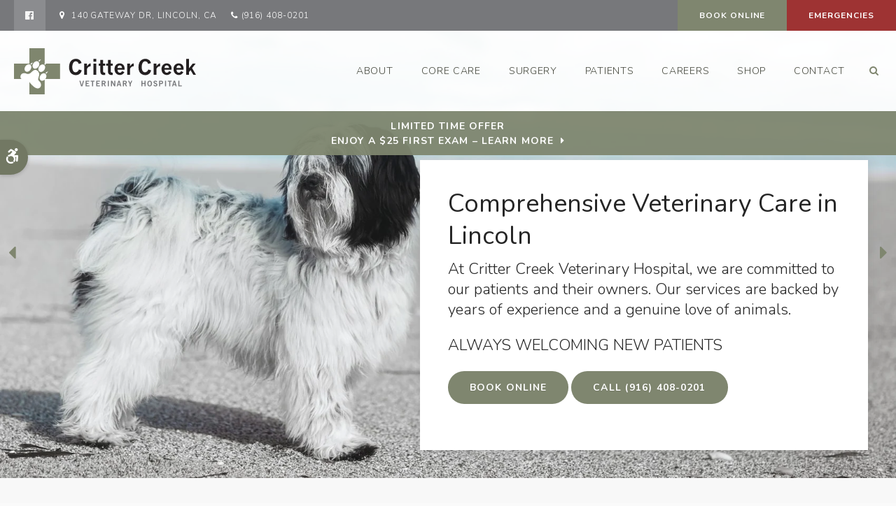

--- FILE ---
content_type: text/html; charset=UTF-8
request_url: https://www.crittercreekvet.com/site/home
body_size: 8825
content:

    
    
    
    
    
    
    
    
    
    
    
    
    
    
    
    
    
    
    
    
    
    
    
    
    <!doctype html>
<html lang="en">
<head>
<title>Welcome to Critter Creek Veterinary Hospital | Lincoln Vet | Book Online</title>
<meta http-equiv="Content-Type" content="text/html; charset=utf-8" />



<meta name="generator" content="Tymbrel ( www.tymbrel.com )" />

<meta name="description" content="Critter Creek Veterinary Hospital is a full-service veterinary hospital that offers comprehensive medical, surgical, and critical care services for pets in Lincoln." />
<meta name="keywords" content="Critter Creek Veterinary Hospital, vet, Lincoln" />


  <link rel="canonical" href="https://www.crittercreekvet.com/site/home" />



<script type="text/javascript">
function clearDefault(element) {
  if (element.defaultValue == element.value) { element.value = "" }
}
</script>




  <link href="/assets/3893/css/global.css" rel="stylesheet" type="text/css" />
<link rel="shortcut icon" href="/images/2836/favicon.ico" type="image/x-icon" />

      <script src="/assets/js/jquery-1.8.2.min.js" type="text/javascript" data-cmsi-js-1a96ecfa7997d56153ffc3d07bb90ca2="true"></script>
  





        
    
    
    
    
    <meta name="viewport" content="width=device-width, initial-scale=1.0" />	

<link rel="stylesheet" href="/images/2836/css/style-light-v2-4.css" />
<link rel="preconnect" href="https://fonts.gstatic.com">

	
<!-- Support For Older Browsers -->
<!--[if lte IE 9]>
	<script src="//html5shiv.googlecode.com/svn/trunk/html5.js"></script>
	<link rel="stylesheet" href="/images/2836/css/legacy.css" />
<![endif]-->



  
  
  
  
  
  
  
  
  
  
  
      
<meta name="verify-v1" content="eEH-JdGv0mED2WuBhcVQX0RlEhMRPN1JsIdKUqMiIlY" />
<meta name="google-site-verification" content="eEH-JdGv0mED2WuBhcVQX0RlEhMRPN1JsIdKUqMiIlY" />

  


<!-- StartHead - Google Tag Manager -->
<script>(function(w,d,s,l,i){w[l]=w[l]||[];w[l].push({'gtm.start':
new Date().getTime(),event:'gtm.js'});var f=d.getElementsByTagName(s)[0],
j=d.createElement(s),dl=l!='dataLayer'?'&l='+l:'';j.async=true;j.src=
'https://www.googletagmanager.com/gtm.js?id='+i+dl;f.parentNode.insertBefore(j,f);
})(window,document,'script','dataLayer','GTM-KTR848JG');</script>
<!-- End Google Tag Manager -->
<!--startSchema--><script type="application/ld+json">{"@context":"http:\/\/schema.org","@type":"LocalBusiness","url":"https:\/\/www.crittercreekvet.com\/site\/home","@id":"https:\/\/www.crittercreekvet.com","name":"Critter Creek Veterinary Hospital","telephone":"(916) 408-0201","image":"https:\/\/d2l4d0j7rmjb0n.cloudfront.net\/site\/2836\/seo\/image.svg","logo":"https:\/\/d2l4d0j7rmjb0n.cloudfront.net\/site\/2836\/seo\/logo.svg","address":{"@type":"PostalAddress","addressLocality":"Lincoln","addressCountry":"US","addressRegion":"CA","postalCode":"95648","streetAddress":"140 Gateway Dr"},"sameAs":["https:\/\/www.facebook.com\/crittercreekvet\/"],"openingHoursSpecification":[{"@type":"OpeningHoursSpecification","dayOfWeek":"http:\/\/schema.org\/Monday","opens":"07:00:00","closes":"18:00:00"},{"@type":"OpeningHoursSpecification","dayOfWeek":"http:\/\/schema.org\/Tuesday","opens":"07:00:00","closes":"18:00:00"},{"@type":"OpeningHoursSpecification","dayOfWeek":"http:\/\/schema.org\/Wednesday","opens":"07:00:00","closes":"18:00:00"},{"@type":"OpeningHoursSpecification","dayOfWeek":"http:\/\/schema.org\/Thursday","opens":"07:00:00","closes":"18:00:00"},{"@type":"OpeningHoursSpecification","dayOfWeek":"http:\/\/schema.org\/Friday","opens":"07:00:00","closes":"18:00:00"},{"@type":"OpeningHoursSpecification","dayOfWeek":"http:\/\/schema.org\/Saturday","opens":"08:00:00","closes":"17:00:00"},{"@type":"OpeningHoursSpecification","dayOfWeek":"http:\/\/schema.org\/Sunday","opens":"00:00:00","closes":"00:00:00"}]}</script><!--endSchema-->
<!-- Google Tag Manager Data Layer -->
<script>
  dataLayer = [];
</script>

  <!-- Google Tag Manager -->
  <script>(function(w,d,s,l,i){w[l]=w[l]||[];w[l].push({'gtm.start':
        new Date().getTime(),event:'gtm.js'});var f=d.getElementsByTagName(s)[0],
      j=d.createElement(s),dl=l!='dataLayer'?'&l='+l:'';j.async=true;j.src=
      'https://www.googletagmanager.com/gtm.js?id='+i+dl;f.parentNode.insertBefore(j,f);
    })(window,document,'script','dataLayer','GTM-T628X3R');</script>
  <!-- End Google Tag Manager -->



<link href="https://d2l4d0j7rmjb0n.cloudfront.net" rel="preconnect">
<link href="https://d207pkrvhz1w8t.cloudfront.net" rel="preconnect">
<link href="https://d2zp5xs5cp8zlg.cloudfront.net" rel="preconnect">
<link href="https://fonts.gstatic.com" rel="preconnect">
<link href="https://tymbrel.com" rel="preconnect">
<link href="https://fonts.googleapis.com" rel="preconnect">
<link href="https://ajax.googleapis.com" rel="preconnect">
<link href="https://cdn.jsdelivr.net" rel="preconnect">
<link href="https://use.fontawesome.com" rel="preconnect">
</head>



<body itemscope='' itemtype='http://schema.org/LocalBusiness'><!-- Google Tag Manager -->
<noscript><iframe src="https://www.googletagmanager.com/ns.html?id=GTM-T628X3R" height="0" width="0" style="display:none;visibility:hidden"></iframe></noscript>
<!-- End Google Tag Manager -->


<!-- StartBody - Google Tag Manager (noscript) -->
<noscript><iframe src="https://www.googletagmanager.com/ns.html?id=GTM-KTR848JG"
height="0" width="0" style="display:none;visibility:hidden"></iframe></noscript>
<!-- EndBody - End Google Tag Manager (noscript) -->
<div class="site-container">
    <div id="top">
        <button class="grt-mobile-button">
    <span class="line1"></span>
    <span class="line2"></span>
    <span class="line3"></span>
    <span class="sr-only">Open Menu</span>
    <span class="sr-only" style="display:none">Close Menu</span>
</button>
		<div id="mobile-menu" style="display:none">
            <ul>
            
                                                                      
    <li><a href="/site/animal-hospital-lincoln"   class="buttons" title="About, Critter Creek Veterinary Hospital, Lincoln Veterinarian">About</a>

    
          <ul>
              <li><a href="/site/animal-hospital-lincoln"    title="Our Animal Hospital, Critter Creek Veterinary Hospital, Lincoln Veterinarian">Our Hospital</a></li>
                      <li><a href="/site/animal-hospital-gp-lincoln"    title="Why Trust Us?, Critter Creek Veterinary Hospital, Lincoln Veterinarian">Why Trust Us?</a></li>
                      <li><a href="/site/veterinarians-lincoln"    title="Veterinarians and Veterinary Team Critter Creek Veterinary Hospital, Lincoln Veterinarian">Our Team</a></li>
                      <li><a href="/site/veterinary-lab-lincoln"    title="Veterinary Laboratory & Diagnostics, Critter Creek Veterinary Hospital, Lincoln Veterinarian">In-House Lab</a></li>
                    </ul>
    
  </li>
            
                                                                                                                                            
    <li><a href="/site/veterinary-services-lincoln"   class="buttons" title="Core Care Services, Critter Creek Veterinary Hospital, Lincoln Veterinarian">Core Care</a>

    
          <ul>
              <li><a href="/site/veterinary-services-lincoln/cat-dog-vaccinations-parasite-prevention"    title="Vaccinations & Prevention, Critter Creek Veterinary Hospital, Lincoln Veterinarian">Vaccinations & Prevention</a></li>
                      <li><a href="/site/veterinary-services-lincoln/cat-dog-routine-exams"    title="Routine Exams, Critter Creek Veterinary Hospital, Lincoln Veterinarian">Routine Exams</a></li>
                      <li><a href="/site/veterinary-services-lincoln/internal-medicine"    title="Internal Medicine, Critter Creek Veterinary Hospital, Lincoln Veterinarian">Internal Medicine</a></li>
                      <li><a href="/site/veterinary-services-lincoln/dentistry"    title="Veterinary Dentistry, Critter Creek Veterinary Hospital, Lincoln Veterinarian">Dental Care</a></li>
                      <li><a href="/site/veterinary-services-lincoln/dermatology-allergies"    title="Veterinary Dermatology in Lincoln">Dermatology & Allergies</a></li>
                      <li><a href="/site/veterinary-services-lincoln/boarding"    title="Boarding in Lincoln">Boarding</a></li>
                      <li><a href="/site/veterinary-services-lincoln/geriatrics"    title="Veterinary Geriatrics, Critter Creek Veterinary Hospital, Lincoln Veterinarian">Senior Pet Care</a></li>
                      <li><a href="/site/veterinary-services-lincoln/puppies-kittens"    title="Puppies & Kittens, Critter Creek Veterinary Hospital, Lincoln Veterinarian">Puppies & Kittens</a></li>
                      <li><a href="/site/veterinary-services-lincoln/emergency-vet"    title="Emergency Pet Care, Critter Creek Veterinary Hospital, Lincoln Veterinarian">Emergency Care</a></li>
                    </ul>
    
  </li>
            
                                          
    <li><a href="/site/veterinary-surgery-lincoln"   class="buttons" title="Veterinary Surgery, Critter Creek Veterinary Hospital, Lincoln Veterinarian">Surgery</a>

    
          <ul>
              <li><a href="/site/veterinary-surgery-lincoln"    title="Surgical Services, Critter Creek Veterinary Hospital, Lincoln Veterinarian">Surgical Services</a></li>
                      <li><a href="/site/veterinary-surgery-lincoln/spaying-neutering"    title="Spaying & Neutering, Critter Creek Veterinary Hospital, Lincoln Veterinarian">Spaying & Neutering</a></li>
                    </ul>
    
  </li>
            
                                                                                    
    <li><a href="/site/veterinary-patients"   class="buttons" title="Patient Information, Critter Creek Veterinary Hospital, Lincoln Veterinarian">Patients</a>

    
          <ul>
              <li><a href="/site/veterinary-patients"    title="Patient Information, Critter Creek Veterinary Hospital, Lincoln Veterinarian">Patients</a></li>
                      <li><a href="/site/new-patient-form"    title="New Patient Form, Critter Creek Veterinary Hospital, Lincoln Veterinarian">New Patient Form</a></li>
                      <li><a href="/site/health-certificates-travel"    title="Pet Travel & Health Certificates, Critter Creek Veterinary Hospital, Lincoln Veterinarian">Pet Travel Info</a></li>
                      <li><a href="/site/blog"    title="Veterinary Blog, Critter Creek Veterinary Hospital, Lincoln Veterinarian">Pet Care Tips</a></li>
                      <li><a href="/site/financing-options"    title="Financing Options, Critter Creek Veterinary Hospital, Lincoln Veterinarian">Financing Options</a></li>
                    </ul>
    
  </li>
            
    
    <li><a href="/site/veterinary-careers-lincoln"   class="buttons" title="Careers, Critter Creek Veterinary Hospital, Lincoln Veterinarian">Careers</a>

    
    
  </li>
            
    
    <li><a href="/site/pet-shop-pharmacy-lincoln"   class="buttons" title="Shop Online | Critter Creek Veterinary Hospital in Lincoln">Shop</a>

    
    
  </li>
            
    
    <li><a href="/site/contact-animal-hospital-lincoln-vet"   class="buttons" title="Contact, Critter Creek Veterinary Hospital, Lincoln Veterinarian">Contact</a>

    
    
  </li>
    </ul>
            <form id="frmSearchMobile" method="get" action="/site/search" role="search">
	<label for="page_search_mobile" class="sr-only">Search</label>
	<input id="page_search_mobile" class="keyword" type="search" name="kw" placeholder="Search">
	<button type="submit" name="btnSubmit"><span class="sr-only">Search</span></button>
</form>
                  <ul class="seo-schema citation-social" aria-label="Social media links, open in a new tab" data-cy="seo-citations">
                            <li class="seo-Facebook">
              <a itemprop="sameAs" target="_blank" href="https://www.facebook.com/crittercreekvet/" title="Facebook"><span>Facebook</span></a>
            </li>
                    </ul>
  
        </div>
    </div>
    <div id="toggleSearch" role="dialog" aria-modal="true" aria-labelledby="page_search_popup_label">
	<button id="close-button"><span aria-hidden="true">&times;</span><span class="sr-only">Close</span></button>
	<form id="frmSearchPopUp" method="get" action="/site/search" role="search">
		<label for="page_search_popup" id="page_search_popup_label" class="sr-only">Search</label>
		<input id="page_search_popup" class="keyword" type="search" name="kw" placeholder="Search">
		<button type="submit" name="btnSubmit"><span class="sr-only">Search</span></button>
	</form>
</div>

<div class="wrap">


<!-- Header
============================================== -->
	<header>
	    <a class="skip-to-content-link" href="#main">
    Skip to Main Content
</a>
    	<div id="accessibility-toggle">
    <button id="accessibility-toggle__btn">
        <span class="fa fa-wheelchair-alt" aria-hidden="true"></span>
        <span class="sr-only" id="accessible__btn">Accessible Version</span>
        <span class="sr-only" id="standard__btn" style="display:none">Standard Version</span>
    </button>
</div>	
	    <div id="topbar">
    		<div class="row">
    			<div class="large-6 columns">
    				      <ul class="seo-schema citation-social" aria-label="Social media links, open in a new tab" data-cy="seo-citations">
                            <li class="seo-Facebook">
              <a itemprop="sameAs" target="_blank" href="https://www.facebook.com/crittercreekvet/" title="Facebook"><span>Facebook</span></a>
            </li>
                    </ul>
  
<ul>
<li><span class="fa fa-map-marker" aria-hidden="true"></span><a href="/site/contact-animal-hospital-lincoln-vet" title="Contact Critter Creek Veterinary Hospital in Lincoln">      <div itemprop="address" data-cy="seo-address" itemscope itemtype="http://schema.org/PostalAddress">
      <span itemprop="streetAddress">140 Gateway Dr</span>
      <span itemprop="addressLocality">Lincoln</span>
      <span itemprop="addressRegion">CA</span>
      <span itemprop="postalCode">95648</span>
      <span itemprop="addressCountry">US</span>
    </div>
  </a></li>
<li>
  <span class="seo-schema phone">
    <a itemprop="telephone" content="+9164080201" href="tel:9164080201" data-cy="seo-phone-number">(916) 408-0201</a>
  </span>


</li>
</ul>
    			</div>
    			
    			<div class="large-6 columns">
    				<ul>
<li><a href="/site/book-online" class="cms-button-success">Book Online</a></li>
<li class="emergencies"><a href="/site/veterinary-services-lincoln/emergency-vet" class="cms-button-alert">Emergencies</a></li>
</ul>
    			</div>
    		</div>
    	</div>
		<div class="row">
			<div class="large-3 columns">
                <div class="logo">
                    <a href="/site/home" itemprop="url">
                      <img  itemprop='image' alt="Critter Creek Veterinary Hospital" src="https://d2l4d0j7rmjb0n.cloudfront.net/site/2836/seo/image.svg" data-cy="seo-image"   />

                    </a>
                </div>
			</div>
			
			<div class="large-9 columns">
				<nav aria-label="Primary">
					<ul>
            
                                                                      
    <li><a href="/site/animal-hospital-lincoln"   class="buttons" title="About, Critter Creek Veterinary Hospital, Lincoln Veterinarian">About</a>

    
          <ul>
              <li><a href="/site/animal-hospital-lincoln"    title="Our Animal Hospital, Critter Creek Veterinary Hospital, Lincoln Veterinarian">Our Hospital</a></li>
                      <li><a href="/site/animal-hospital-gp-lincoln"    title="Why Trust Us?, Critter Creek Veterinary Hospital, Lincoln Veterinarian">Why Trust Us?</a></li>
                      <li><a href="/site/veterinarians-lincoln"    title="Veterinarians and Veterinary Team Critter Creek Veterinary Hospital, Lincoln Veterinarian">Our Team</a></li>
                      <li><a href="/site/veterinary-lab-lincoln"    title="Veterinary Laboratory & Diagnostics, Critter Creek Veterinary Hospital, Lincoln Veterinarian">In-House Lab</a></li>
                    </ul>
    
  </li>
            
                                                                                                                                            
    <li><a href="/site/veterinary-services-lincoln"   class="buttons" title="Core Care Services, Critter Creek Veterinary Hospital, Lincoln Veterinarian">Core Care</a>

    
          <ul>
              <li><a href="/site/veterinary-services-lincoln/cat-dog-vaccinations-parasite-prevention"    title="Vaccinations & Prevention, Critter Creek Veterinary Hospital, Lincoln Veterinarian">Vaccinations & Prevention</a></li>
                      <li><a href="/site/veterinary-services-lincoln/cat-dog-routine-exams"    title="Routine Exams, Critter Creek Veterinary Hospital, Lincoln Veterinarian">Routine Exams</a></li>
                      <li><a href="/site/veterinary-services-lincoln/internal-medicine"    title="Internal Medicine, Critter Creek Veterinary Hospital, Lincoln Veterinarian">Internal Medicine</a></li>
                      <li><a href="/site/veterinary-services-lincoln/dentistry"    title="Veterinary Dentistry, Critter Creek Veterinary Hospital, Lincoln Veterinarian">Dental Care</a></li>
                      <li><a href="/site/veterinary-services-lincoln/dermatology-allergies"    title="Veterinary Dermatology in Lincoln">Dermatology & Allergies</a></li>
                      <li><a href="/site/veterinary-services-lincoln/boarding"    title="Boarding in Lincoln">Boarding</a></li>
                      <li><a href="/site/veterinary-services-lincoln/geriatrics"    title="Veterinary Geriatrics, Critter Creek Veterinary Hospital, Lincoln Veterinarian">Senior Pet Care</a></li>
                      <li><a href="/site/veterinary-services-lincoln/puppies-kittens"    title="Puppies & Kittens, Critter Creek Veterinary Hospital, Lincoln Veterinarian">Puppies & Kittens</a></li>
                      <li><a href="/site/veterinary-services-lincoln/emergency-vet"    title="Emergency Pet Care, Critter Creek Veterinary Hospital, Lincoln Veterinarian">Emergency Care</a></li>
                    </ul>
    
  </li>
            
                                          
    <li><a href="/site/veterinary-surgery-lincoln"   class="buttons" title="Veterinary Surgery, Critter Creek Veterinary Hospital, Lincoln Veterinarian">Surgery</a>

    
          <ul>
              <li><a href="/site/veterinary-surgery-lincoln"    title="Surgical Services, Critter Creek Veterinary Hospital, Lincoln Veterinarian">Surgical Services</a></li>
                      <li><a href="/site/veterinary-surgery-lincoln/spaying-neutering"    title="Spaying & Neutering, Critter Creek Veterinary Hospital, Lincoln Veterinarian">Spaying & Neutering</a></li>
                    </ul>
    
  </li>
            
                                                                                    
    <li><a href="/site/veterinary-patients"   class="buttons" title="Patient Information, Critter Creek Veterinary Hospital, Lincoln Veterinarian">Patients</a>

    
          <ul>
              <li><a href="/site/veterinary-patients"    title="Patient Information, Critter Creek Veterinary Hospital, Lincoln Veterinarian">Patients</a></li>
                      <li><a href="/site/new-patient-form"    title="New Patient Form, Critter Creek Veterinary Hospital, Lincoln Veterinarian">New Patient Form</a></li>
                      <li><a href="/site/health-certificates-travel"    title="Pet Travel & Health Certificates, Critter Creek Veterinary Hospital, Lincoln Veterinarian">Pet Travel Info</a></li>
                      <li><a href="/site/blog"    title="Veterinary Blog, Critter Creek Veterinary Hospital, Lincoln Veterinarian">Pet Care Tips</a></li>
                      <li><a href="/site/financing-options"    title="Financing Options, Critter Creek Veterinary Hospital, Lincoln Veterinarian">Financing Options</a></li>
                    </ul>
    
  </li>
            
    
    <li><a href="/site/veterinary-careers-lincoln"   class="buttons" title="Careers, Critter Creek Veterinary Hospital, Lincoln Veterinarian">Careers</a>

    
    
  </li>
            
    
    <li><a href="/site/pet-shop-pharmacy-lincoln"   class="buttons" title="Shop Online | Critter Creek Veterinary Hospital in Lincoln">Shop</a>

    
    
  </li>
            
    
    <li><a href="/site/contact-animal-hospital-lincoln-vet"   class="buttons" title="Contact, Critter Creek Veterinary Hospital, Lincoln Veterinarian">Contact</a>

    
    
  </li>
    </ul>
				</nav>
				<button class="open-search"><span class="fa fa-search" aria-hidden="true"></span><span class="sr-only">Open Search Dialog</span></button>
			</div>
		</div><!-- /row -->
		
	</header><!-- /Header -->	

    <main id="main">
    <!-- Feature Slides
    ============================================== -->
    	<div class="feature">
    	 

                                                                                                                                                                                                                                                                                                                                                                                                                                                                                                                                                                                                                                                                                                                                                                                                                                                                                                                                                                                                                                                                                                                                                                                                                                                                                                                                                                                                                                                                                                                                                                                                                                                                                                                                                                                                                                                                                                                                                                                                                                                                                                                        <div class="default-msg-bar defaultMsgBar default-message-bar centre">
                <p><a href="/site/book-online?utm_campaign=exam25" class="cms-button-text">Limited Time Offer<br />Enjoy a $25 First Exam – Learn More</a></p>
            </div>
                                                                                                                                                                                                                                                                                                                                                                                                                                                                                                                                                                                                                                                                                                                                                                                                                                                                                                                                                                                                                                                                                                                                                                                                                                                                                                                                                                                                                                                                                                                                                                                                                                                                                                                                                                                                                                                                                                                                                                                                                                                                                                                                                                                                                                                                                                                                                                                                                                                                                                                                                                                                                                                                                                                                                                                                                                                                                                                                                                                                                                                                                                                                                                                                

    		<div class="flexslider">
    <ul class="slides">
  <li>
  <a href="/site/book-online" title="Compassionate Veterinary Services in Lincoln">
    <picture><source type="image/webp" media="(min-width:481px)" srcset="https://d207pkrvhz1w8t.cloudfront.net/slider-image-13272-full-cropped.webp"><source type="image/jpg" media="(min-width:481px)" srcset="https://d207pkrvhz1w8t.cloudfront.net/slider-image-13272-full-cropped.jpg"><source type="image/webp" media="(max-width:480px)" srcset="https://d207pkrvhz1w8t.cloudfront.net/slider-image-13272-mobile-cropped-recropped.webp"><source type="image/jpg" media="(max-width:480px)" srcset="https://d207pkrvhz1w8t.cloudfront.net/slider-image-13272-mobile-cropped-recropped.jpg"><img  src="https://d207pkrvhz1w8t.cloudfront.net/slider-image-13272-full-cropped.jpg" alt="Compassionate Veterinary Services in Lincoln" width="1700" height="850"></picture>
  </a>
    <section>

          <p>Comprehensive Veterinary Care in Lincoln</p>
<p class="leadin">At <span itemprop="name" data-cy="seo-company-name">Critter Creek Veterinary Hospital</span>, we are committed to our patients and their owners. Our services are backed by years of experience and a genuine love of animals.</p>
<p class="leadin">ALWAYS WELCOMING NEW PATIENTS</p>
<p><p class="callBtn slideBtn"><a href="/site/book-online" class="cms-button-primary">Book Online</a>   <span class="seo-schema phone">
    <a class="cms-button-primary" itemprop="telephone" content="+9164080201" href="tel:9164080201">
          <span class="phone__num">(916) 408-0201</span>
    </a>
  </span>

</p><style>
.slideBtn .cms-button-primary,
.slideBtn .cms-button-secondary,
.slideBtn .cms-button-success,
.slideBtn .cms-button-alert {
margin-bottom: 0.625rem;
}
</style></p>

    </section>
</li>
  <li>
  <a href="/site/book-online" title="Compassionate Veterinary Services in Lincoln">
    <picture><source type="image/webp" media="(min-width:481px)" srcset="https://d207pkrvhz1w8t.cloudfront.net/slider-image-13273-full-cropped.webp"><source type="image/jpg" media="(min-width:481px)" srcset="https://d207pkrvhz1w8t.cloudfront.net/slider-image-13273-full-cropped.jpg"><source type="image/webp" media="(max-width:480px)" srcset="https://d207pkrvhz1w8t.cloudfront.net/slider-image-13273-mobile-cropped-recropped.webp"><source type="image/jpg" media="(max-width:480px)" srcset="https://d207pkrvhz1w8t.cloudfront.net/slider-image-13273-mobile-cropped-recropped.jpg"><img loading="lazy" src="https://d207pkrvhz1w8t.cloudfront.net/slider-image-13273-full-cropped.jpg" alt="Compassionate Veterinary Services in Lincoln" width="1700" height="850"></picture>
  </a>
    <section>

          <p>Comprehensive Veterinary Care in Lincoln</p>
<p class="leadin">At <span itemprop="name" data-cy="seo-company-name">Critter Creek Veterinary Hospital</span>, we are committed to our patients and their owners. Our services are backed by years of experience and a genuine love of animals.</p>
<p class="leadin">ALWAYS WELCOMING NEW PATIENTS</p>
<p><p class="callBtn slideBtn"><a href="/site/book-online" class="cms-button-primary">Book Online</a>   <span class="seo-schema phone">
    <a class="cms-button-primary" itemprop="telephone" content="+9164080201" href="tel:9164080201">
          <span class="phone__num">(916) 408-0201</span>
    </a>
  </span>

</p><style>
.slideBtn .cms-button-primary,
.slideBtn .cms-button-secondary,
.slideBtn .cms-button-success,
.slideBtn .cms-button-alert {
margin-bottom: 0.625rem;
}
</style></p>

    </section>
</li>
</ul>
  </div>
  <script>
    $(document).ready(function() {
  $(".flexslider").flexslider({animation:"fade",directionNav:!0,controlNav:!1})
});
  </script>

    		
    	</div><!-- /Feature -->
    
    <!-- Main Content
    ============================================== -->
    	<div class="content home">
    		<div class="tymbrel-row highlightBlockIntro" >  <div class="tymbrel-col tymbrel-col-12">
            <p>Quality, Integrity, Compassion &amp; Service</p> <p class="leadin"><span itemprop="name" data-cy="seo-company-name">Critter Creek Veterinary Hospital</span> is a full-service <strong>veterinary hospital</strong> in Lincoln that provides comprehensive veterinary services for pets. From regular checkups and vaccinations to internal medicine and dental care, we have all of your pet's needs covered.</p>
      </div>
</div>
<div class="tymbrel-row highlightBlock" >  <div class="tymbrel-col tymbrel-col-4">
        <a href="/site/veterinary-services-lincoln/dentistry"><img class="lazy" alt="" data-src="/files/lincoln_vet/home-feature-1.jpg" /><span class="sr-only">Veterinary Dentistry</span></a> <section> <p><a href="/site/veterinary-services-lincoln/dentistry" title="Veterinary Dentistry in Lincoln">Veterinary Dentistry</a></p> <p>Most pets don't get the oral hygiene care they need to keep their teeth and gums healthy. Dental exams, cleanings and teeth polishing are just some of the services available for pets at <span itemprop="name" data-cy="seo-company-name">Critter Creek Veterinary Hospital</span></p> <p><a href="/site/veterinary-services-lincoln/dentistry" class="cms-button-text">Learn More</a></p> </section>
      </div>

  <div class="tymbrel-col tymbrel-col-4">
        <a href="/site/veterinary-services-lincoln/dermatology-allergies"><img class="lazy" alt="" data-src="/files/lincoln_vet/home-feature-2.jpg" /><span class="sr-only">Dermatology &amp; Allergies</span></a> <section> <p><a href="/site/veterinary-services-lincoln/dermatology-allergies" title="Dermatology &amp; Allergies in Lincoln">Dermatology &amp; Allergies</a></p> <p>Many chronic and inflammatory skin conditions can affect pets. These include allergies, bacterial infections and hair loss. Our vets can test for the root of your pet's dermatological problem and offer a customized treatment plan.</p> <p><a href="/site/veterinary-services-lincoln/dermatology-allergies" class="cms-button-text">Learn More</a></p> </section>
      </div>

  <div class="tymbrel-col tymbrel-col-4">
            <a href="/site/veterinary-lab-lincoln"><img class="lazy" alt="" data-src="/files/lincoln_vet/home-feature-3.jpg" /><span class="sr-only">Diagnostics &amp; Lab in Lincoln&lt;/span</span></a> <section> <p><a href="/site/veterinary-lab-lincoln" title="Diagnostics &amp; Lab in Lincoln">Diagnostics &amp; Lab</a></p> <p><span itemprop="name" data-cy="seo-company-name">Critter Creek Veterinary Hospital</span> uses state-of-the-art technology to help diagnose your pet's medical issues, such as digital radiology, urinalysis and bloodwork. Our diagnostic imaging capabilities can produce accurate information about your pet.</p> <p><a href="/site/veterinary-lab-lincoln" class="cms-button-text">Learn More</a></p> </section>
      </div>
</div>
<div class="tymbrel-row main main--img-left" >  <div class="tymbrel-col tymbrel-col-6">
        <img class="lazy" data-src="/files/lincoln_vet/home-main.jpg" alt="Critter Creek Veterinary Hospital | Lincoln Vet" width="100%" height="" />
      </div>

  <div class="tymbrel-col tymbrel-col-6">
            <h1>Welcome to Critter Creek Veterinary Hospital in Lincoln</h1> <p class="leadin"><span itemprop="name" data-cy="seo-company-name">Critter Creek Veterinary Hospital</span> is a full-service pet hospital in Lincoln that provides comprehensive medical services for cats and dogs in the Greater Sacramento Area.</p> <p>From <a href="/site/veterinary-services-lincoln/cat-dog-vaccinations-parasite-prevention" title="preventive veterinary care in Lincoln">preventive care</a> to <a href="/site/veterinary-surgery-lincoln" title="veterinary surgery in Lincoln">surgery</a>, our broad and varied service offering can meet all of your pet’s health needs in one place.</p> <p>We care for Lincoln's companion animals and have earned a reputation for providing quality, professional care with a compassionate touch over the years.</p> <p>Whether you are bringing your pet in for the first time or have relied on our veterinary team for years, we will treat it as if it were our own.</p> <p><a href="/site/animal-hospital-lincoln" class="cms-button-primary">About Our Hospital</a></p>
      </div>
</div>
<div class="tymbrel-row main main--img-right" >  <div class="tymbrel-col tymbrel-col-6">
        <h2>Veterinary Surgery in Lincoln</h2> <p>At <span itemprop="name" data-cy="seo-company-name">Critter Creek Veterinary Hospital</span>, we perform medical and emergency surgeries to help treat disease and conditions in pets or to repair injuries sustained through trauma.</p> <p>We offer a wide range of surgical procedures for cats and dogs, including veterinary orthopedic surgery, soft tissue surgery, dental surgeries and more.</p> <p><a href="/site/veterinary-surgery-lincoln" class="cms-button-text">Learn More About Surgeries</a></p> <p>Spaying and neutering your cat or dog prevents unwanted litters, curbs undesirable behavior like spraying, territory-marking and aggression, and can reduce the risk of certain cancers.</p> <p><a href="/site/veterinary-surgery-lincoln/spaying-neutering" class="cms-button-text">Benefits of Spaying &amp; Neutering</a></p>
      </div>

  <div class="tymbrel-col tymbrel-col-6">
            <img class="lazy" data-src="/files/lincoln_vet/home-surgery.jpg" alt="Critter Creek Veterinary Hospital | Lincoln Vet" width="100%" height="" />
      </div>
</div>
<div class="tymbrel-row newsBlock" >  <div class="tymbrel-col tymbrel-col-12">
            <h2>Tips &amp; Advice From Our Team</h2> <p class="leadin">Our informative blogs feature helpful tips and advice from our Lincoln vets that will help you keep your pets healthy and happy, whether you are looking for advice on parasite protection or information on common pet illnesses.</p> <div class="blog-posts">
  	<div class="entry group">

				<div class="cmsi-post-thumb">
			<a href="/site/blog/2024/08/31/toxic-food-dogs"><img src="https://d2zp5xs5cp8zlg.cloudfront.net/image-107209-800.jpg" alt="Foods that are Toxic for Dogs" /></a>
		</div><!-- /cmsi-post-thumb -->
		
		<div class="entry-content cmsi-post-summary">
			<h2 class="title"><a href="/site/blog/2024/08/31/toxic-food-dogs" id="0">Foods that are Toxic for Dogs</a></h2>
			<p class="meta meta-author"></p>
			<p class="meta"> </p>

						<p>Our vets at Lincoln know that loving dog owners enjoy giving their canine friends little treats now and then. However, some people-foods are toxic and potentially deadly for dogs. Below is a list of foods you should never feed to your dog or puppy.</p>
						<p><a class="cmsi-module-blog-summary-read-more" href="/site/blog/2024/08/31/toxic-food-dogs" aria-describedby="0">Read more</a></p>

		</div><!-- /entry-content -->

	</div><!-- /entry -->
		<div class="entry group">

				<div class="cmsi-post-thumb">
			<a href="/site/blog/2024/08/15/common-cat-illnesses-contagious"><img src="https://d2zp5xs5cp8zlg.cloudfront.net/image-106828-800.jpg" alt="Common Cat Illnesses That Are Contagious" /></a>
		</div><!-- /cmsi-post-thumb -->
		
		<div class="entry-content cmsi-post-summary">
			<h2 class="title"><a href="/site/blog/2024/08/15/common-cat-illnesses-contagious" id="1">Common Cat Illnesses That Are Contagious</a></h2>
			<p class="meta meta-author"></p>
			<p class="meta"> </p>

						<p>It can be difficult to tell if your cat is sick, as they are experts at hiding discomfort. Therefore, cat parents must pay close attention to their feline companions and be aware of signs of illness. In this blog post, our vets in Lincoln will discuss common contagious illnesses among cats.</p>
						<p><a class="cmsi-module-blog-summary-read-more" href="/site/blog/2024/08/15/common-cat-illnesses-contagious" aria-describedby="1">Read more</a></p>

		</div><!-- /entry-content -->

	</div><!-- /entry -->
		<div class="entry group">

				<div class="cmsi-post-thumb">
			<a href="/site/blog/2024/07/31/dog-ear-flush"><img src="https://d2zp5xs5cp8zlg.cloudfront.net/image-106827-800.jpg" alt="Dog Ear Flush: Procedure, Solutions, & Effective Methods" /></a>
		</div><!-- /cmsi-post-thumb -->
		
		<div class="entry-content cmsi-post-summary">
			<h2 class="title"><a href="/site/blog/2024/07/31/dog-ear-flush" id="2">Dog Ear Flush: Procedure, Solutions, & Effective Methods</a></h2>
			<p class="meta meta-author"></p>
			<p class="meta"> </p>

						<p>Ear cleaning is an essential part of your dog's grooming routine. Certain dogs may require more frequent ear cleaning. In this blog post, our veterinarians in Lincoln will discuss ear cleaning and effective methods for pet owners to use.</p>
						<p><a class="cmsi-module-blog-summary-read-more" href="/site/blog/2024/07/31/dog-ear-flush" aria-describedby="2">Read more</a></p>

		</div><!-- /entry-content -->

	</div><!-- /entry -->
	</div>
      </div>
</div>
<div class="tymbrel-row businessDetails" >  <div class="tymbrel-col tymbrel-col-6">
        <iframe width="100%" height="100%" title="Map of Critter Creek Veterinary Hospital" class="lazy" data-src="https://www.google.com/maps/embed?pb=!1m14!1m8!1m3!1d12422.751750152898!2d-121.2917!3d38.885381!3m2!1i1024!2i768!4f13.1!3m3!1m2!1s0x0%3A0x2863c3f8852af042!2sCritter%20Creek%20Veterinary%20Hospital!5e0!3m2!1sen!2sca!4v1647878043327!5m2!1sen!2sca" allowfullscreen="allowfullscreen"></iframe>
      </div>

  <div class="tymbrel-col tymbrel-col-6">
            <h2>Serving Pets From Lincoln &amp; Beyond</h2> <p class="leadin"><span itemprop="name" data-cy="seo-company-name">Critter Creek Veterinary Hospital</span> is located in Lincoln and proudly serves Beale AFB and the Greater Sacramento Area.</p> <div class="row"> <div class="large-6 columns"> <h3>Hospital Hours</h3> <div class="seo-hours">            <div class="seo-hours">
        <ul class="contactDetails" data-cy="seo-hours">
          <li><meta itemprop="openingHours" content="Mo 07:00-18:00"/><strong>Monday:</strong><span class="tymbrelSEOHours">07:00 am - 06:00 pm</span> </li>
          <li><meta itemprop="openingHours" content="Tu 07:00-18:00"/><strong>Tuesday:</strong><span class="tymbrelSEOHours">07:00 am - 06:00 pm</span> </li>
          <li><meta itemprop="openingHours" content="We 07:00-18:00"/><strong>Wednesday:</strong><span class="tymbrelSEOHours">07:00 am - 06:00 pm</span> </li>
          <li><meta itemprop="openingHours" content="Th 07:00-18:00"/><strong>Thursday:</strong><span class="tymbrelSEOHours">07:00 am - 06:00 pm</span> </li>
          <li><meta itemprop="openingHours" content="Fr 07:00-18:00"/><strong>Friday:</strong><span class="tymbrelSEOHours">07:00 am - 06:00 pm</span> </li>
          <li><meta itemprop="openingHours" content="Sa 08:00-17:00"/><strong>Saturday:</strong><span class="tymbrelSEOHours">08:00 am - 05:00 pm</span> </li>
          <li><strong>Sunday:</strong><span class="tymbrelSEOHours">Closed  </span> </li>
        </ul>
      </div>
      </div> </div> <div class="large-6 columns"> <h3>Address</h3> <div itemprop="address" itemscope="" itemtype="http://schema.org/PostalAddress">      <div itemprop="address" data-cy="seo-address" itemscope itemtype="http://schema.org/PostalAddress">
      <span itemprop="streetAddress">140 Gateway Dr</span>
      <span itemprop="addressLocality">Lincoln</span>
      <span itemprop="addressRegion">CA</span>
      <span itemprop="postalCode">95648</span>
      <span itemprop="addressCountry">US</span>
    </div>
  </div> <h3>Phone</h3> 
  <span class="seo-schema phone">
    <a itemprop="telephone" content="+9164080201" href="tel:9164080201" data-cy="seo-phone-number">(916) 408-0201</a>
  </span>


<br /> <p><a href="/site/contact-animal-hospital-lincoln-vet" class="cms-button-text" title="Contact Critter Creek Veterinary Hospital Veterinarians">Contact Us</a></p> </div> </div>
      </div>
</div>
    	</div><!-- /content -->
    </main>
</div><!-- /wrap -->

<div class="cta">
	<div class="row">
		<div class="large-12 columns">
			<h2>New Patients Welcome</h2>
<p class="leadin"><span itemprop="name" data-cy="seo-company-name">Critter Creek Veterinary Hospital</span> is accepting new patients! Our experienced vets are passionate about the health of pets in Lincoln and the Greater Sacramento Area. Get in touch today to book your pet's first appointment.</p>
<p><a href="/site/contact-animal-hospital-lincoln-vet" class="cms-button-primary">Contact Us</a></p>
		</div>
	</div>
</div>

<!-- Footer
============================================== -->
<footer>
    <div class="row">
        <div class="large-3 columns">
                    <img  itemprop="logo" alt="Critter Creek Veterinary Hospital" src="https://d2l4d0j7rmjb0n.cloudfront.net/site/2836/seo/logo.svg" data-cy="seo-logo"   />
    
        </div>
        <div class="large-6 columns">
            <div role="navigation" aria-label="Footer">
			    <ul id="tymbrel-footer-nav">
    <li><a class="first" href="/site/home">Home</a></li>
        <li><a href="/site/animal-hospital-lincoln">About</a></li>
        <li><a href="/site/veterinary-services-lincoln">Core Care</a></li>
        <li><a href="/site/veterinary-surgery-lincoln">Surgery</a></li>
        <li><a href="/site/veterinary-patients">Patients</a></li>
        <li><a href="/site/veterinary-careers-lincoln">Careers</a></li>
        <li><a href="/site/pet-shop-pharmacy-lincoln">Shop</a></li>
        </ul>
			</div>
			<a href="/site/contact-animal-hospital-lincoln-vet"><span itemprop="name" data-cy="seo-company-name">Critter Creek Veterinary Hospital</span>
			      <div itemprop="address" data-cy="seo-address" itemscope itemtype="http://schema.org/PostalAddress">
      <span itemprop="streetAddress">140 Gateway Dr</span>
      <span itemprop="addressLocality">Lincoln</span>
      <span itemprop="addressRegion">CA</span>
      <span itemprop="postalCode">95648</span>
      <span itemprop="addressCountry">US</span>
    </div>
  </a>
		</div>

        <div class="large-3 columns">
            <p></p>
            
        </div>
    </div>
    <div class="copyright">
        <div class="row">
            <div class="large-4 columns">
    			<ul>
<li><a href="/site/privacy-policy" title="Privacy Policy">Privacy Policy</a></li>
<li><a href="/site/terms-conditions" title="Terms &amp; Conditions">Terms &amp; Conditions</a></li>
<li><a href="/site/website-accessibility" title="Accessibility">Accessibility</a></li>
<li><a href="/site/search" title="Search">Search</a></li>
<li><a href="/site/sitemap" title="Sitemap">Sitemap</a></li>
<li><a href="#top" title="Back to Top">Back to Top</a></li>
</ul>
    		</div>	
            <div class="large-4 columns">
    			      <ul class="seo-schema citation-social" aria-label="Social media links, open in a new tab" data-cy="seo-citations">
                            <li class="seo-Facebook">
              <a itemprop="sameAs" target="_blank" href="https://www.facebook.com/crittercreekvet/" title="Facebook"><span>Facebook</span></a>
            </li>
                    </ul>
  
    		</div>	
    		
    		<div class="large-4 columns">
            <p>Copyright &copy; 2026. All Rights Reserved. 
            <br>Part of the <a href="https://www.petvetcarecenters.com/site/home" target="_blank" aria-label="PetVet Care Centers Network | Opens in a new tab">PetVet Care Centers Network</a>. </p>
    		</div>
    	</div><!-- /row  -->
	</div>
</footer>

<div id="sticky">
    <p><a href="/site/book-online" class="cms-button-secondary">Book Online</a>
  <span class="seo-schema phone">
    <a itemprop="telephone" content="+9164080201" href="tel:9164080201" data-cy="seo-phone-number">(916) 408-0201</a>
  </span>


<button class="grt-mobile-button">
    <span class="line1"></span>
    <span class="line2"></span>
    <span class="line3"></span>
    <span class="sr-only">Open Menu</span>
    <span class="sr-only" style="display:none">Close Menu</span>
</button></p>
</div>

<link rel="stylesheet" href="https://tymbrel.com/images/740/css/global-msg-bar-v2.css" />

 </div> <!-- end site container -->
<!-- JavaScript
============================================== -->
    

<script src="https://ajax.googleapis.com/ajax/libs/webfont/1.5.18/webfont.js"></script>

<script>
 WebFont.load({
    google: {
       families: ['Nunito:300,300i,400,400i,500,700,700i', 'Raleway:500', 'Roboto:300,300i,400,400i']
    }
  });
</script>
<noscript>
    <link href="https://fonts.googleapis.com/css2?family=Nunito:ital,wght@0,300;0,400;0,500;0,700;1,300;1,400;1,700&display=swap" rel="stylesheet">
     <link href="https://fonts.googleapis.com/css2?family=Raleway:ital,wght@0,500;1,500&family=Roboto:ital,wght@0,400;1,400&display=swap" rel="stylesheet">
</noscript>
     


<script src="/images/2836/js/min/scripts-min.js"></script>


<script src="https://cdn.jsdelivr.net/npm/vanilla-lazyload@16.1.0/dist/lazyload.min.js"></script>

<script>
    $(document).ready(function() {   
        const lazyContent = new LazyLoad({
          elements_selector: "img.lazy",
          use_native: true 
        });
        
        const lazyBackground = new LazyLoad({
          elements_selector: "iframe.lazy, video.lazy, div.lazy",
        });
    })
</script>



<script type="text/javascript" src="/assets/js/flexslider-2.7.2/flexslider.min.js" data-cmsi-js-b6fdebd6c3b5e7073e6fcdcaaed14a7f="true"></script>
<script src="https://use.fontawesome.com/7a2e746270.js"></script>
</body>
<!--
S: us-app02
C: 2836
D: 2026-01-02 10:52:28
V: 3893
T: 0.0547
-->

</html>

<!-- /TEMPLATE TAB -->
  
  
  
  
  
  
  
  
  
  
  
  
  
  
  
  
  
  
  
  
  
  
  
  
  
  
  
  
  
  
  
  
  
  
  
  
  
  
  
  
  

--- FILE ---
content_type: text/css
request_url: https://www.crittercreekvet.com/images/2836/css/style-light-v2-4.css
body_size: 19682
content:
html,body,div,span,object,iframe,h1,h2,.main h1,h3,.highlightBlock section>:first-child,.highlightBlockIntro p:first-child,h4,h5,h6,p,blockquote,pre,a,abbr,address,cite,code,del,dfn,em,img,ins,q,small,strong,sub,sup,dl,dt,dd,ol,ul,li,fieldset,form,label,legend,table,caption,tbody,tfoot,thead,tr,th,td{border:0;margin:0;padding:0}article,aside,figure,figure img,figcaption,hgroup,footer,header,nav,section,video,object{display:block}a img{border:0}figure{position:relative}figure img{width:100%}input,button,textarea,select{font:inherit}.sr-only{border:0 !important;clip:rect(1px, 1px, 1px, 1px) !important;-webkit-clip-path:inset(50%) !important;clip-path:inset(50%) !important;height:1px !important;overflow:hidden !important;padding:0 !important;position:absolute !important;width:1px !important;white-space:nowrap !important}.tymbrel-row:not(.cmsi-layout-container) .tymbrel-col>:first-child{margin-top:0}.tymbrel-row:not(.cmsi-layout-container) .tymbrel-col>:last-child{margin-bottom:0}@media screen and (max-width: 1150px){.captcha-recaptcha{transform:scale(0.77);transform-origin:0 0}}.accordion>li .accordion-title:before{content:"" !important;margin:0 !important}.hide{display:none}div[itemprop="address"] span[itemprop="addressLocality"],div[itemprop="address"] span[itemprop="postalCode"]{display:inline-block}.introRow{max-width:900px !important;margin-left:auto !important;margin-right:auto !important;text-align:center !important}.verticallyCentre{display:flex;flex-flow:column nowrap;justify-content:center;align-items:center}@media screen and (max-width: 500px){.form-vertical .visuallyHidden{clip:none;height:auto;margin:0;overflow:unset !important;position:relative;width:auto}}.blockBodyScroll *{container:unset !important}:root{--clr-primary-300: #989e8a;--clr-primary-400: #7f866f;--clr-primary-450: #727863;--clr-primary-500: #656a58;--clr-primary-10: rgba(127,134,111,0.1);--clr-primary-50: rgba(127,134,111,0.5);--clr-primary-95: rgba(127,134,111,0.95);--clr-secondary-300: #5b5f4f;--clr-secondary-400: #404338;--clr-secondary-500: #252721;--clr-success-300: #919294;--clr-success-400: #77787b;--clr-success-500: #5e5f61;--clr-success-50: rgba(119,120,123,0.5);--clr-alert-300: #8c927c;--clr-alert-400: #7f866f;--clr-alert-500: #727863;--clr-alert-20: rgba(127,134,111,0.2);--clr-alert-50: rgba(127,134,111,0.5);--clr-alert-75: rgba(127,134,111,0.75);--clr-alert-txt: #fff;--clr-emergency-300: #8c927c;--clr-emergency-400: #9e3333;--clr-emergency-500: #8b2d2d;--clr-emergency-50: rgba(158,51,51,0.5);--links: #7f866f}.accessibility{--clr-primary-300: #727272;--clr-primary-400: #585858;--clr-primary-450: #4b4b4b;--clr-primary-500: #3f3f3f;--clr-primary-10: rgba(88,88,88,0.1);--clr-primary-50: rgba(88,88,88,0.5);--clr-primary-95: rgba(88,88,88,0.95);--clr-secondary-300:  #727272;--clr-secondary-400: #585858;--clr-secondary-500: #3f3f3f;--clr-success-300: #585858;--clr-success-400: #3f3f3f;--clr-success-500: #252525;--clr-success-50: rgba(63,63,63,0.5);--clr-alert-300: #3f3f3f;--clr-alert-400: #252525;--clr-alert-500: #0c0c0c;--clr-alert-50: rgba(37,37,37,0.5);--clr-alert-txt: #fff;--clr-emergency-300: #333;--clr-emergency-400: #1a1a1a;--clr-emergency-500: #000;--clr-emergency-50: rgba(26,26,26,0.5);--links: #000}*,*:before,*:after{box-sizing:border-box}html,body{font-size:100%}img,object,embed{max-width:100%}img{-ms-interpolation-mode:bicubic}#map_canvas img,#map_canvas embed,#map_canvas object,.map_canvas img,.map_canvas embed,.map_canvas object{max-width:none !important}.hide{display:none}.antialiased{-webkit-font-smoothing:antialiased}img{display:inline-block;vertical-align:middle}.row{width:100%;margin-left:auto;margin-right:auto;margin-top:0;margin-bottom:0;max-width:62.5em;*zoom:1}.row:before,.row:after{content:" ";display:table}.row:after{clear:both}.row.collapse .column,.row.collapse .columns{position:relative;padding-left:0;padding-right:0;float:left}.row .row{width:auto;margin-left:-1.25rem;margin-right:-1.25rem;margin-top:0;margin-bottom:0;max-width:none;*zoom:1}.row .row:before,.row .row:after{content:" ";display:table}.row .row:after{clear:both}.row .row.collapse{width:auto;margin:0;max-width:none;*zoom:1}.row .row.collapse:before,.row .row.collapse:after{content:" ";display:table}.row .row.collapse:after{clear:both}.column,.columns{position:relative;padding-left:1.25rem;padding-right:1.25rem;width:100%;float:left}@media only screen and (min-width: 48.063rem){.large-1{position:relative;width:8.33333%}.large-2{position:relative;width:16.66667%}.large-3{position:relative;width:25%}.large-4{position:relative;width:33.33333%}.large-5{position:relative;width:41.66667%}.large-6{position:relative;width:50%}.large-7{position:relative;width:58.33333%}.large-8{position:relative;width:66.66667%}.large-9{position:relative;width:75%}.large-10{position:relative;width:83.33333%}.large-11{position:relative;width:91.66667%}.large-12{position:relative;width:100%}}.flex-container a:active,.flexslider a:active{outline:none}.slides,.flex-control-nav,.flex-direction-nav{margin:0;padding:0;list-style:none}.flexslider{margin:0;padding:0}.flexslider .slides>li{display:none;-webkit-backface-visibility:hidden;margin:0}.flexslider .slides img{width:100%;display:block}.flex-pauseplay span{text-transform:capitalize}.slides:after{content:".";display:block;clear:both;visibility:hidden;line-height:0;height:0}html[xmlns] .slides{display:block}* html .slides{height:1%}.no-js .slides>li:first-child{display:block}.flexslider{margin:0 0 3.75rem;position:relative;zoom:1}.flex-viewport{max-height:125rem;transition:all 1s ease}.loading .flex-viewport{max-height:18.75rem}.flexslider .slides{zoom:1}.carousel li{margin-right:.3125rem}.flex-direction-nav{*height:0}.flex-direction-nav a{width:1.875rem;height:1.875rem;margin:-1.25rem 0 0;display:block;background:url(bg_direction_nav.png) no-repeat 0 0;position:absolute;top:50%;z-index:10;cursor:pointer;text-indent:-624.9375rem;opacity:0;-webkit-transition:all .3s ease}.flex-direction-nav .flex-next{background-position:100% 0;right:-2.25rem}.flex-direction-nav .flex-prev{left:-2.25rem}.flexslider:hover .flex-next,.flexslider:focus-within .flex-next{opacity:0.8;right:.3125rem}.flexslider:focus-within .flex-next{opacity:0.8;right:.3125rem}.flexslider:hover .flex-prev,.flexslider:focus-within .flex-prev{opacity:0.8;left:.3125rem}.flexslider:focus-within .flex-prev{opacity:0.8;left:.3125rem}.flexslider:hover .flex-next:hover,.flexslider:hover .flex-prev:hover,.flexslider:focus-within .flex-next:focus,.flexslider:focus-within .flex-prev:focus{opacity:1}.flexslider:hover .flex-next:focus,.flexslider:focus .flex-prev:focus{opacity:1}.flexslider:focus-within .flex-next:hover,.flexslider:hover .flex-prev:hover{opacity:1}.flexslider:focus-within .flex-next:focus,.flexslider:focus .flex-prev:focus{opacity:1}.flex-direction-nav .flex-disabled{opacity:0.3 !important;filter:alpha(opacity=30);cursor:default}.flex-control-nav{width:100%;position:absolute;bottom:-2.5rem;text-align:center}.flex-control-nav li{margin:0 .375rem;display:inline-block;zoom:1;*display:inline}.flex-control-paging li a{width:.6875rem;height:.6875rem;display:block;background:#666;background:rgba(0,0,0,0.5);cursor:pointer;text-indent:-624.9375rem;border-radius:1.25rem;box-shadow:inset 0 0 .1875rem rgba(0,0,0,0.3)}.flex-control-paging li a:hover,.flex-control-paging li a:focus{background:#333;background:rgba(0,0,0,0.7)}.flex-control-paging li a.flex-active{background:#000;background:rgba(0,0,0,0.9);cursor:default}.flex-control-thumbs{margin:.3125rem 0 0;position:static;overflow:hidden}.flex-control-thumbs li{width:25%;float:left;margin:0}.flex-control-thumbs img{width:100%;display:block;opacity:.7;cursor:pointer}.flex-control-thumbs img:hover,.flex-control-thumbs img:focus{opacity:1}.flex-control-thumbs .flex-active{opacity:1;cursor:default}@media screen and (max-width: 53.75rem){.flex-direction-nav .flex-prev{opacity:1;left:0}.flex-direction-nav .flex-next{opacity:1;right:0}}.accordion{margin-left:0;list-style-type:none}.accordion .accordion-item{background:transparent}.accordion .accordion-content{display:none;background:transparent;border:none}.accordion[disabled] .accordion-title{cursor:not-allowed}.accordion-title{position:relative;display:block}.accordion li .accordion-title{padding:.625rem .625rem .3125rem 1.5rem;margin:0;border:0 !important;font-size:1rem;font-weight:400;line-height:1.5;cursor:pointer;color:#404338}.accordion li .accordion-title:focus{outline:inherit;box-shadow:none !important}.accordion li .accordion-title:focus:focus-visible{outline:2px solid #404338}.accordion li .accordion-title:before{display:inline-block;font:normal normal normal 14px/1 FontAwesome;font-size:inherit;text-rendering:auto;-webkit-font-smoothing:antialiased;-moz-osx-font-smoothing:grayscale;content:"";content:"\f067" !important;position:absolute;left:0rem;top:.875rem;color:#7f866f}.accordion li{margin:0}.is-active>.accordion-title::before,.accordion-title::before{content:""}.accordion div.accordion-content{padding:0rem 1.5625rem 1.875rem}.accordion p{margin:.625rem 0}.accordion li .accordion-title:hover,.accordion li.is-active .accordion-title{color:#222;box-shadow:none !important}.accordion li.is-active .accordion-title:before{transform:rotate(45deg);color:#7f866f}.tabs{margin:0;border:.0625rem solid #e6e6e6;background:#fefefe;list-style-type:none}.tabs::before,.tabs::after{display:table;content:' ';flex-basis:0;order:1}.tabs::after{clear:both}.tabs li{margin-bottom:0}.tabs-title{float:left}.tabs-title.is-active{background:var(--clr-primary-400)}.tabs-title.is-active>a{color:#fff !important}.tabs-title>a{display:block;padding:1.25rem 1.5rem;font-size:.875rem;text-transform:uppercase;letter-spacing:.08em;font-weight:700;line-height:1}.tabs-content{border:.0625rem solid #e6e6e6;border-top:0;transition:all 0.5s ease}.tabs-panel{display:none;padding:1rem;background:#fff}.tabs-panel.is-active{display:block}ul.testimonials li{padding:2.875rem 2rem 3.75rem 2rem;margin:1.2em 0;text-align:center;border-bottom:.0625rem solid #ddd}ul.testimonials li:only-child{border-top:.0625rem solid #ddd}ul.testimonials li:last-child:not(:only-child){border-bottom:0}@media screen and (max-width: 37.5rem){ul.testimonials li{padding:1.5625rem}}ul.testimonials li:before{content:'';background:url(quote-mark.svg) center top no-repeat;width:1.25rem;height:1.25rem;margin:0 auto .9375rem;display:block}.secondary ul.testimonials li{border:0 !important;padding:0}.secondary ul.testimonials li:before{margin:0 auto .625rem;width:.9375rem;height:.9375rem}ul.testimonials .text{font-size:1.5rem;line-height:1.25;margin-bottom:.3125rem;display:block;z-index:10;color:#555;font-style:italic;color:var(--clr-primary-400)}@media screen and (max-width: 37.5rem){ul.testimonials .text{font-size:1.25rem}}.secondary ul.testimonials .text{font-size:1.125rem;color:#555}ul.testimonials .author{display:inline-block;font-size:.6875rem;line-height:2.1538461538;letter-spacing:.05em;text-transform:uppercase;color:#404338}ul.testimonials .author a{color:#404338;text-decoration:none}ul.testimonials .author a:hover,ul.testimonials .author a:focus{color:var(--clr-primary-400)}ul.testimonials .author:before{content:'- ';display:inline-block;margin:0 .625rem 0 0}.primary>.blog-posts{padding-bottom:2.5rem}.blog-posts .entry,.blog-posts .post{border-bottom:.0625rem solid rgba(64,67,56,0.05);padding-bottom:1.375rem;margin-bottom:1.375rem;display:flex;flex-wrap:wrap}.blog-posts .entry:last-of-type,.blog-posts .post:last-of-type{border-bottom:0;padding-bottom:0;margin-bottom:0}.blog-posts .cmsi-post-summary,.blog-posts .post{width:calc(100% - 200px)}.blog-posts .cmsi-post-summary h2.title,.blog-posts .cmsi-post-summary .main h1.title,.main .blog-posts .cmsi-post-summary h1.title,.blog-posts .post h2.title,.blog-posts .post .main h1.title,.main .blog-posts .post h1.title{font-size:1.25rem;margin:0 0 .625rem 0}.blog-posts .cmsi-post-summary .meta,.blog-posts .cmsi-post-summary .date,.blog-posts .post .meta,.blog-posts .post .date{font-size:.8125rem;line-height:1.1428571429;margin-bottom:.9375rem}.blog-posts .cmsi-post-summary p,.blog-posts .post p{font-size:1rem;line-height:1.375;margin-bottom:1rem}.blog-posts .cmsi-post-summary p:nth-last-child(2):not(.meta),.blog-posts .post p:nth-last-child(2):not(.meta){margin-bottom:0}.secondary .blog-posts .cmsi-post-summary h2.title,.secondary .blog-posts .cmsi-post-summary .main h1.title,.main .secondary .blog-posts .cmsi-post-summary h1.title,.secondary .blog-posts .post h2.title,.secondary .blog-posts .post .main h1.title,.main .secondary .blog-posts .post h1.title{font-size:1rem;line-height:1.4666666667}.secondary .blog-posts .cmsi-post-summary .meta,.secondary .blog-posts .cmsi-post-summary .date,.secondary .blog-posts .post .meta,.secondary .blog-posts .post .date{display:none}.secondary .blog-posts .cmsi-post-summary p,.secondary .blog-posts .post p{font-size:.875rem;line-height:1.5714285714}.blog-posts .cmsi-post-thumb{padding-right:20px;width:200px}.blog-posts .cmsi-post-thumb img{display:block;height:100%;-o-object-fit:cover;object-fit:cover}@media screen and (max-width: 40rem){.blog-posts .cmsi-post-summary,.blog-posts .cmsi-post-thumb{width:100%;padding-right:0px}.blog-posts .cmsi-post-summary{margin-top:1.25rem}}.blog-posts .post-footer a{display:block;margin-top:.5rem}@media screen and (max-width: 40rem){.blog-posts .cmsi-post-thumb img{width:100%}}.blog-posts.recent h2.title,.blog-posts.recent .main h1.title,.main .blog-posts.recent h1.title{width:100%}.blog-posts.recent .post{width:100%}.blogVertical .cmsi-post-thumb,.blogVertical .cmsi-post-summary,.blogVertical .post{width:100%}.blogVertical .cmsi-post-thumb{padding-right:0}svg{width:5rem;display:block;margin:0 auto}@media screen and (min-width: 71.9375rem){.sectionThree svg{margin:0}}.callout svg{width:3.125rem}svg .st0{fill:var(--clr-primary-400)}svg .st1{fill:#7f866f}svg .st2{fill:#fff}.product-col-2 img,img.border{padding:0;box-sizing:border-box;background:transparent;border:.0625rem solid #ccc;box-shadow:none}img.cmsi-thumbnail-border{padding:0;border:0;background:transparent;border-radius:0}.product-col-2 img{border:0}img.alignright{float:right;margin:0 0 1em 1em}img.alignleft{float:left;margin:0 1em 1em 0}img.aligncenter{display:block;margin:0 auto}img.alignnone{margin:0 0 1em 0}input[type=text],textarea,input[type=email],input[type=password],input[type=tel],input[type=url],input[type=search],input[type=date]{padding:.625rem !important;width:100%;border:0;border-bottom:.0625rem solid #fff;font-size:.75rem;line-height:1.375rem;color:#555;background-color:#efefef;box-shadow:0 .0625rem .125rem rgba(0,0,0,0.09) inset;transition:all 0.2s ease-out}input[type=text]:focus,textarea:focus,input[type=email]:focus,input[type=password]:focus,input[type=tel]:focus,input[type=url]:focus,input[type=search]:focus,input[type=date]:focus{background-color:#ebebeb}textarea{width:100% !important;min-height:12.5rem}select{height:1.875rem;line-height:1.875rem;padding:0;font-size:.8125rem;box-sizing:border-box;border:.0625rem solid #ccc;box-shadow:.0625rem .0625rem .3125rem #ddd inset}@media screen and (max-width: 64rem){input[type="submit"]{-webkit-appearance:none}}table.DRXQuickForm{width:100%}table.DRXQuickForm td{display:block;text-align:left;padding:0}table.DRXQuickForm td:nth-child(2){padding:0 0 1.6875rem 0}table.DRXQuickForm td b{font-weight:normal}.DRXQuickForm input[type="submit"]{font-size:1.125rem;-webkit-font-smoothing:antialiased}#cmsi-frontend-memberaccess-form .cmsi-frontend-memberaccess-buttons{padding-top:.625rem}label{font-weight:400 !important;font-size:.875rem}.customForm select{-webkit-appearance:none;-moz-appearance:none;appearance:none;outline:0;box-shadow:none;border:0 !important;background:none;background-image:none;font-family:"Nunito",sans-serif;font-size:.875rem}.customForm select::-ms-expand{display:none}.customForm .select{position:relative;display:flex;border:.0625rem solid #aaa;overflow:hidden}.customForm .select:focus-within{outline:.125rem solid var(--clr-primary-400)}.customForm select{flex:1;padding:.625rem 1.5625rem .625rem .625rem;line-height:1.8;cursor:pointer;color:#666;width:100%;height:auto;word-wrap:normal !important;white-space:normal}.customForm .select::after{display:inline-block;font:normal normal normal 14px/1 FontAwesome;font-size:inherit;text-rendering:auto;-webkit-font-smoothing:antialiased;-moz-osx-font-smoothing:grayscale;content:"";position:absolute;top:.8125rem;right:.625rem;font-size:1.25rem;color:#666;cursor:pointer;pointer-events:none;transition:.25s all ease}.customForm .select:hover::after{color:#7f866f}.customForm .inputContainerRow{margin:0 -.625rem;display:flex;flex-flow:row wrap}.customForm .inputContainerRow:after{content:"";display:table;clear:both}.customForm .inputContainer{display:block;position:relative;cursor:pointer;-webkit-user-select:none;-moz-user-select:none;user-select:none;flex-grow:0;flex-shrink:1;width:calc(33.333% - 1.25rem);float:left;border:.0625rem solid #aaa;margin:0 .625rem .625rem;color:#7f866f;display:flex;flex-flow:row wrap;align-items:center;min-height:3.125rem}.customForm .inputContainer:focus-within{outline:.125rem solid #7f866f}.customForm .inputContainer.radioContainer{border-radius:31.25rem}@media screen and (max-width: 80rem){.customForm .inputContainer{width:calc(50% - 1.25rem)}}@media screen and (max-width: 40rem){.customForm .inputContainer{width:calc(100% - 1.25rem)}}.customForm .inputContainer input{position:absolute;opacity:0;cursor:pointer;height:.0625rem;width:.0625rem}.customForm .inputContainer label{margin:0 !important;font-size:inherit;width:100%;padding:.625rem .625rem .625rem 3.125rem;cursor:pointer;font-size:.875rem;color:#666;font-weight:400 !important}.customForm .inputContainer label:focus{outline:.125rem solid #7f866f}.customForm .checkmark{position:absolute;top:calc(50% - 0.938rem);left:.625rem;height:1.875rem;width:1.875rem;border:.0625rem solid #aaa;cursor:pointer}.customForm .radioContainer .checkmark{border-radius:31.25rem}.customForm .inputContainer:hover input~.checkmark{background:#fafafa}.customForm .checkboxContainer input:checked~.checkmark{background-color:#7f866f}.customForm .checkmark:after{content:"";position:absolute;display:none}.customForm .inputContainer input:checked~.checkmark:after{display:block}.customForm .checkboxContainer .checkmark:after{left:.625rem;top:.25rem;width:.5625rem;height:1.0625rem;border:solid white;border-width:0 .1875rem .1875rem 0;transform:rotate(45deg)}.customForm .radioContainer .checkmark:after{top:.25rem;left:.25rem;width:1.25rem;height:1.25rem;border-radius:50%;background:#7f866f}body{background:#fafafa;font-family:"Nunito",sans-serif;line-height:1.5;color:#555;font-size:1rem;-webkit-font-smoothing:antialiased;font-weight:300}@media screen and (max-width: 47.9375rem){body{-webkit-text-size-adjust:none}}*:focus{outline:.125rem solid rgba(127,134,111,0.3)}*:focus:focus-visible{outline:.125rem solid var(--clr-primary-400)}.verticallyCentre{display:flex;flex-direction:column;justify-content:center}.wrap{background:#f8f8f8}@media screen and (min-width: 64.0625rem){.wrap{padding-top:2.75rem}}@media screen and (min-width: 71.9375rem){.wrap.internal{padding-top:9.961875rem}}@media screen and (max-width: 71.875rem) and (min-width: 64.0625rem){.wrap.internal{padding-top:13.836875rem}}@media screen and (min-width: 71.9375rem){h1,h2,.main h1,h3,.highlightBlock section>:first-child,.highlightBlockIntro p:first-child,h4,h5,h6,p,div{scroll-margin-top:9.961875rem}}@media screen and (max-width: 71.875rem) and (min-width: 64.0625rem){h1,h2,.main h1,h3,.highlightBlock section>:first-child,.highlightBlockIntro p:first-child,h4,h5,h6,p,div{scroll-margin-top:13.836875rem}}a{color:var(--links);text-decoration:none;transition:all 0.2s ease-out}a:hover,a:focus{color:#000}h1,h2,.main h1,h3,.highlightBlock section>:first-child,.highlightBlockIntro p:first-child,h4,h5,h6,.pageTitle p{line-height:1.35;margin:1.875rem 0 .625rem 0;font-weight:400;color:#404338}h1,.pageTitle p{font-size:2.75rem;margin-top:0;line-height:1.15}.primary h1{font-size:2.2rem}@media screen and (max-width: 48rem){.primary h1{font-size:2.0625rem}}h2,.main h1{font-size:1.875rem;color:#252525}@media screen and (max-width: 48rem){h2,.main h1{font-size:1.6875rem}}h3,.highlightBlock section>:first-child,.highlightBlockIntro p:first-child{font-size:1.5rem}@media screen and (max-width: 48rem){h3,.highlightBlock section>:first-child,.highlightBlockIntro p:first-child{font-size:1.35rem}}h4{font-size:1.125rem}h5{font-size:1rem}h6{font-size:.875rem}p{margin:0 0 1em 0}p:last-child{margin-bottom:0 !important}p.leadin{font-size:1.375rem;line-height:1.35;color:#252525}@media screen and (max-width: 48rem){p.leadin{font-size:1.2375rem}}ul,ol{margin:1.2em 0 1.2em 1.2em}ul{list-style:disc}ol{list-style:decimal}ul.checkmark{list-style:none;margin-left:0}ul.checkmark li{position:relative;padding-left:1.5625rem}ul.checkmark li:before{display:inline-block;font:normal normal normal 14px/1 FontAwesome;font-size:inherit;text-rendering:auto;-webkit-font-smoothing:antialiased;-moz-osx-font-smoothing:grayscale;content:"";display:block;position:absolute;top:.1875rem;left:0;color:#7f866f;width:1.5625rem}li{margin:0 0 0.5em 0}table{border-collapse:collapse;border-spacing:0;margin:1.2em 0}.staggered{width:100%;margin:3.75rem 0}.staggered td{width:50%;padding:0 1.5625rem}.staggered td:first-child{padding-left:0}.staggered td:nth-child(2){padding-right:0}.staggered.right{text-align:right}@media screen and (max-width: 47.9375rem){.staggered td{width:100%;padding:0;display:block}}.flexContainer{display:flex;flex-flow:row nowrap;align-items:center;align-content:center;margin:3.125rem 0}.flexContainer.top{margin-top:0}.flexContainer.bottom{margin-bottom:0}.flexContainer .col{flex:0 1 50%}.flexContainer h2,.flexContainer .main h1,.main .flexContainer h1{margin-top:0}.flexContainer .col:first-child{padding:0 1.25rem 0 0}.flexContainer .col:last-child{padding:0 0 0 1.25rem}.flexContainer .flexslider{margin:0}@media screen and (max-width: 48rem){.flexContainer{flex-wrap:wrap}.flexContainer .col{flex:0 1 100%}.flexContainer .img{order:-1}.flexContainer .img img{width:100%}.flexContainer .col:first-child,.flexContainer .col:last-child{padding:1.25rem 0}}.callout,.calloutIcon,.calloutWater,.calloutPrimary,.calloutAlert{padding:1.875rem;text-align:center;margin:1.875rem 0;box-shadow:0 .125rem .3125rem 0 rgba(0,0,0,0.15)}.callout>:first-child,.calloutIcon>:first-child,.calloutWater>:first-child,.calloutPrimary>:first-child,.calloutAlert>:first-child{margin-top:0}.callout>:last-child,.calloutIcon>:last-child,.calloutWater>:last-child,.calloutPrimary>:last-child,.calloutAlert>:last-child{margin-bottom:0}.top.callout,.top.calloutIcon,.top.calloutWater,.top.calloutPrimary,.top.calloutAlert{margin-top:0}.bottom.callout,.bottom.calloutIcon,.bottom.calloutWater,.bottom.calloutPrimary,.bottom.calloutAlert{margin-bottom:0}@media screen and (max-width: 1150px){.callout,.calloutIcon,.calloutWater,.calloutPrimary,.calloutAlert{padding:20px !important}}.callout .leadin,.calloutIcon .leadin,.calloutWater .leadin,.calloutPrimary .leadin,.calloutAlert .leadin{color:inherit;font-size:1.2375rem}.calloutLeft{text-align:left}.calloutLeft p.leadin{text-align:left !important}.callout,.calloutIcon,.calloutWater,.calloutPrimary{background:#fff}.callout h3 a,.callout .highlightBlock section>:first-child a,.highlightBlock .callout section>:first-child a,.callout .highlightBlockIntro p:first-child a,.highlightBlockIntro .callout p:first-child a,.calloutIcon h3 a,.calloutIcon .highlightBlock section>:first-child a,.highlightBlock .calloutIcon section>:first-child a,.calloutIcon .highlightBlockIntro p:first-child a,.highlightBlockIntro .calloutIcon p:first-child a,.calloutWater h3 a,.calloutWater .highlightBlock section>:first-child a,.highlightBlock .calloutWater section>:first-child a,.calloutWater .highlightBlockIntro p:first-child a,.highlightBlockIntro .calloutWater p:first-child a,.calloutPrimary h3 a,.calloutPrimary .highlightBlock section>:first-child a,.highlightBlock .calloutPrimary section>:first-child a,.calloutPrimary .highlightBlockIntro p:first-child a,.highlightBlockIntro .calloutPrimary p:first-child a{color:#7f866f}.callout h3 a:hover,.callout .highlightBlock section>:first-child a:hover,.highlightBlock .callout section>:first-child a:hover,.callout .highlightBlockIntro p:first-child a:hover,.highlightBlockIntro .callout p:first-child a:hover,.callout h3 a:focus,.callout .highlightBlock section>:first-child a:focus,.highlightBlock .callout section>:first-child a:focus,.callout .highlightBlockIntro p:first-child a:focus,.highlightBlockIntro .callout p:first-child a:focus,.calloutIcon h3 a:hover,.calloutIcon .highlightBlock section>:first-child a:hover,.highlightBlock .calloutIcon section>:first-child a:hover,.calloutIcon .highlightBlockIntro p:first-child a:hover,.highlightBlockIntro .calloutIcon p:first-child a:hover,.calloutIcon h3 a:focus,.calloutIcon .highlightBlock section>:first-child a:focus,.highlightBlock .calloutIcon section>:first-child a:focus,.calloutIcon .highlightBlockIntro p:first-child a:focus,.highlightBlockIntro .calloutIcon p:first-child a:focus,.calloutWater h3 a:hover,.calloutWater .highlightBlock section>:first-child a:hover,.highlightBlock .calloutWater section>:first-child a:hover,.calloutWater .highlightBlockIntro p:first-child a:hover,.highlightBlockIntro .calloutWater p:first-child a:hover,.calloutWater h3 a:focus,.calloutWater .highlightBlock section>:first-child a:focus,.highlightBlock .calloutWater section>:first-child a:focus,.calloutWater .highlightBlockIntro p:first-child a:focus,.highlightBlockIntro .calloutWater p:first-child a:focus,.calloutPrimary h3 a:hover,.calloutPrimary .highlightBlock section>:first-child a:hover,.highlightBlock .calloutPrimary section>:first-child a:hover,.calloutPrimary .highlightBlockIntro p:first-child a:hover,.highlightBlockIntro .calloutPrimary p:first-child a:hover,.calloutPrimary h3 a:focus,.calloutPrimary .highlightBlock section>:first-child a:focus,.highlightBlock .calloutPrimary section>:first-child a:focus,.calloutPrimary .highlightBlockIntro p:first-child a:focus,.highlightBlockIntro .calloutPrimary p:first-child a:focus{color:#404338}.calloutIcon:before{display:block;width:3.125rem;height:3.125rem;content:"";margin:0 auto .9375rem;background:url(icon-2.svg) no-repeat}.calloutWater{position:relative;overflow:hidden}.calloutWater:before{display:block;width:7.5rem;height:7.5rem;content:"";background:url(icon.svg) no-repeat;position:absolute;right:-.625rem;bottom:-2.5rem;filter:grayscale(100%);opacity:0.05}.calloutPrimary{background:var(--clr-primary-10)}.calloutAlert{background:var(--clr-alert-400);color:var(--clr-alert-txt)}.calloutAlert h2,.calloutAlert .main h1,.main .calloutAlert h1,.calloutAlert h3,.calloutAlert .highlightBlock section>:first-child,.highlightBlock .calloutAlert section>:first-child,.calloutAlert .highlightBlockIntro p:first-child,.highlightBlockIntro .calloutAlert p:first-child,.calloutAlert h4,.calloutAlert h5,.calloutAlert h6,.calloutAlert a:not([class]),.calloutAlert .cms-button-text{color:inherit !important}.calloutAlert a:not([class]):hover,.calloutAlert a:not([class]):focus,.calloutAlert .cms-button-text:hover,.calloutAlert .cms-button-text:focus{opacity:0.5}.calloutAlert .cms-button-primary:not(.cms-button-text,.cms-button-secondary),.calloutAlert #landingPage input[type="submit"]:not(.cms-button-text,.cms-button-secondary),#landingPage .calloutAlert input[type="submit"]:not(.cms-button-text,.cms-button-secondary),.calloutAlert .cms-button-secondary:not(.cms-button-text,.cms-button-secondary),.calloutAlert .cms-button-alert:not(.cms-button-text,.cms-button-secondary),.calloutAlert .cms-button-success:not(.cms-button-text,.cms-button-secondary),.calloutAlert #sticky .phone a:not(.cms-button-text,.cms-button-secondary),#sticky .phone .calloutAlert a:not(.cms-button-text,.cms-button-secondary),.calloutAlert .callBtn .phone a:not(.cms-button-text,.cms-button-secondary),.callBtn .phone .calloutAlert a:not(.cms-button-text,.cms-button-secondary),.calloutAlert input[type="submit"]:not(.cms-button-text,.cms-button-secondary),.calloutAlert input[type="reset"]:not(.cms-button-text,.cms-button-secondary),.calloutAlert input[value="Reset Password"]:not(.cms-button-text,.cms-button-secondary),.calloutAlert .cmsi-module-blog-summary-read-more:not(.cms-button-text,.cms-button-secondary),.calloutAlert .cms-button-text:not(.cms-button-text,.cms-button-secondary),.calloutAlert a.cmsi-module-showcase-back:not(.cms-button-text,.cms-button-secondary),.calloutAlert a.cmsi-showcase-readmore:not(.cms-button-text,.cms-button-secondary){background:#fff;color:#7f866f}.calloutAlert .cms-button-primary:not(.cms-button-text,.cms-button-secondary):hover,.calloutAlert #landingPage input[type="submit"]:not(.cms-button-text,.cms-button-secondary):hover,#landingPage .calloutAlert input[type="submit"]:not(.cms-button-text,.cms-button-secondary):hover,.calloutAlert .cms-button-secondary:not(.cms-button-text,.cms-button-secondary):hover,.calloutAlert .cms-button-alert:not(.cms-button-text,.cms-button-secondary):hover,.calloutAlert .cms-button-success:not(.cms-button-text,.cms-button-secondary):hover,.calloutAlert #sticky .phone a:not(.cms-button-text,.cms-button-secondary):hover,#sticky .phone .calloutAlert a:not(.cms-button-text,.cms-button-secondary):hover,.calloutAlert .callBtn .phone a:not(.cms-button-text,.cms-button-secondary):hover,.callBtn .phone .calloutAlert a:not(.cms-button-text,.cms-button-secondary):hover,.calloutAlert input[type="submit"]:not(.cms-button-text,.cms-button-secondary):hover,.calloutAlert input[type="reset"]:not(.cms-button-text,.cms-button-secondary):hover,.calloutAlert input[value="Reset Password"]:not(.cms-button-text,.cms-button-secondary):hover,.calloutAlert .cmsi-module-blog-summary-read-more:not(.cms-button-text,.cms-button-secondary):hover,.calloutAlert .cms-button-text:not(.cms-button-text,.cms-button-secondary):hover,.calloutAlert a.cmsi-module-showcase-back:not(.cms-button-text,.cms-button-secondary):hover,.calloutAlert a.cmsi-showcase-readmore:not(.cms-button-text,.cms-button-secondary):hover,.calloutAlert .cms-button-primary:not(.cms-button-text,.cms-button-secondary):focus,.calloutAlert #landingPage input[type="submit"]:not(.cms-button-text,.cms-button-secondary):focus,#landingPage .calloutAlert input[type="submit"]:not(.cms-button-text,.cms-button-secondary):focus,.calloutAlert .cms-button-secondary:not(.cms-button-text,.cms-button-secondary):focus,.calloutAlert .cms-button-alert:not(.cms-button-text,.cms-button-secondary):focus,.calloutAlert .cms-button-success:not(.cms-button-text,.cms-button-secondary):focus,.calloutAlert #sticky .phone a:not(.cms-button-text,.cms-button-secondary):focus,#sticky .phone .calloutAlert a:not(.cms-button-text,.cms-button-secondary):focus,.calloutAlert .callBtn .phone a:not(.cms-button-text,.cms-button-secondary):focus,.callBtn .phone .calloutAlert a:not(.cms-button-text,.cms-button-secondary):focus,.calloutAlert input[type="submit"]:not(.cms-button-text,.cms-button-secondary):focus,.calloutAlert input[type="reset"]:not(.cms-button-text,.cms-button-secondary):focus,.calloutAlert input[value="Reset Password"]:not(.cms-button-text,.cms-button-secondary):focus,.calloutAlert .cmsi-module-blog-summary-read-more:not(.cms-button-text,.cms-button-secondary):focus,.calloutAlert .cms-button-text:not(.cms-button-text,.cms-button-secondary):focus,.calloutAlert a.cmsi-module-showcase-back:not(.cms-button-text,.cms-button-secondary):focus,.calloutAlert a.cmsi-showcase-readmore:not(.cms-button-text,.cms-button-secondary):focus{opacity:0.5}.calloutAlert .cms-button-secondary,.calloutAlert .wellnessPlans .planDetails .cms-button-text,.wellnessPlans .planDetails .calloutAlert .cms-button-text{background-color:var(--clr-secondary-400);color:#fff}.calloutAlert .cms-button-secondary:hover,.calloutAlert .wellnessPlans .planDetails .cms-button-text:hover,.wellnessPlans .planDetails .calloutAlert .cms-button-text:hover,.calloutAlert .cms-button-secondary:focus,.calloutAlert .wellnessPlans .planDetails .cms-button-text:focus,.wellnessPlans .planDetails .calloutAlert .cms-button-text:focus{background-color:var(--clr-secondary-500)}hr{border:0;border-top:.0625rem solid #ccc;margin:1.2em 0}blockquote:before,blockquote:after{content:"";content:none}blockquote{margin:0 0 1em 2em;padding:0 1em;font-style:italic;border-left:.1875rem double #d6d6d6}img,object,embed{max-width:100%}img{height:auto}.group:after{content:"";display:table;clear:both}::-moz-selection{color:#fff;text-shadow:none;background:var(--clr-primary-400)}::-webkit-selection{color:#fff;text-shadow:none;background:var(--clr-primary-400)}::selection{color:#fff;text-shadow:none;background:var(--clr-primary-400)}.cms-button-primary,#landingPage input[type="submit"],.cms-button-secondary,.wellnessPlans .planDetails .cms-button-text,.cms-button-alert,.cms-button-success,#sticky .phone a,.callBtn .phone a,input[type="submit"],input[type="reset"],input[value="Reset Password"],.cmsi-module-blog-summary-read-more,.cms-button-text,a.cmsi-module-showcase-back,a.cmsi-showcase-readmore{box-sizing:border-box;cursor:pointer;display:inline-block;text-decoration:none;font-size:.875rem;text-transform:uppercase;letter-spacing:.08em;font-weight:700;-webkit-font-smoothing:subpixel-antialiased;font-family:"Nunito",sans-serif;transition:all 0.2s ease-out}@media screen and (max-width: 81.25rem){.cms-button-primary,#landingPage input[type="submit"],.cms-button-secondary,.wellnessPlans .planDetails .cms-button-text,.cms-button-alert,.cms-button-success,#sticky .phone a,.callBtn .phone a,input[type="submit"],input[type="reset"],input[value="Reset Password"],.cmsi-module-blog-summary-read-more,.cms-button-text,a.cmsi-module-showcase-back,a.cmsi-showcase-readmore{margin-bottom:.3125rem}}.cms-button-primary,#landingPage input[type="submit"],.cms-button-secondary,.wellnessPlans .planDetails .cms-button-text,.cms-button-alert,.cms-button-success,#sticky .phone a,.callBtn .phone a,input[type="submit"],input[type="reset"],input[value="Reset Password"],.cmsi-module-blog-summary-read-more{border-radius:31.25rem;padding:.75rem 1.875rem;border:.0625rem solid transparent;text-shadow:0 .0625rem .0625rem rgba(0,0,0,0.1)}.cms-button-primary:hover,#landingPage input[type="submit"]:hover,.cms-button-secondary:hover,.wellnessPlans .planDetails .cms-button-text:hover,.cms-button-alert:hover,.cms-button-success:hover,#sticky .phone a:hover,.callBtn .phone a:hover,input[type="submit"]:hover,input[type="reset"]:hover,input[value="Reset Password"]:hover,.cmsi-module-blog-summary-read-more:hover,.cms-button-primary:focus,#landingPage input[type="submit"]:focus,.cms-button-secondary:focus,.wellnessPlans .planDetails .cms-button-text:focus,.cms-button-alert:focus,.cms-button-success:focus,#sticky .phone a:focus,.callBtn .phone a:focus,input[type="submit"]:focus,input[type="reset"]:focus,input[value="Reset Password"]:focus,.cmsi-module-blog-summary-read-more:focus{background:#ddd}#topbar .cms-button-primary:focus,#topbar .cms-button-secondary:focus,#topbar .wellnessPlans .planDetails .cms-button-text:focus,.wellnessPlans .planDetails #topbar .cms-button-text:focus,#topbar .cms-button-alert:focus,#topbar .cms-button-success:focus,#topbar #sticky .phone a:focus,#sticky .phone #topbar a:focus,#topbar .callBtn .phone a:focus,.callBtn .phone #topbar a:focus,#topbar input[type="submit"]:focus,#topbar input[type="reset"]:focus,#topbar input[value="Reset Password"]:focus,#topbar .cmsi-module-blog-summary-read-more:focus,.main .cms-button-primary:focus,.main #landingPage input[type="submit"]:focus,#landingPage .main input[type="submit"]:focus,.main .cms-button-secondary:focus,.main .wellnessPlans .planDetails .cms-button-text:focus,.wellnessPlans .planDetails .main .cms-button-text:focus,.main .cms-button-alert:focus,.main .cms-button-success:focus,.main #sticky .phone a:focus,#sticky .phone .main a:focus,.main .callBtn .phone a:focus,.callBtn .phone .main a:focus,.main input[type="submit"]:focus,.main input[type="reset"]:focus,.main input[value="Reset Password"]:focus,.main .cmsi-module-blog-summary-read-more:focus,.newsBlock .cms-button-primary:focus,.newsBlock #landingPage input[type="submit"]:focus,#landingPage .newsBlock input[type="submit"]:focus,.newsBlock .cms-button-secondary:focus,.newsBlock .wellnessPlans .planDetails .cms-button-text:focus,.wellnessPlans .planDetails .newsBlock .cms-button-text:focus,.newsBlock .cms-button-alert:focus,.newsBlock .cms-button-success:focus,.newsBlock #sticky .phone a:focus,#sticky .phone .newsBlock a:focus,.newsBlock .callBtn .phone a:focus,.callBtn .phone .newsBlock a:focus,.newsBlock input[type="submit"]:focus,.newsBlock input[type="reset"]:focus,.newsBlock input[value="Reset Password"]:focus,.newsBlock .cmsi-module-blog-summary-read-more:focus,.primary .cms-button-primary:focus,.primary #landingPage input[type="submit"]:focus,#landingPage .primary input[type="submit"]:focus,.primary .cms-button-secondary:focus,.primary .wellnessPlans .planDetails .cms-button-text:focus,.wellnessPlans .planDetails .primary .cms-button-text:focus,.primary .cms-button-alert:focus,.primary .cms-button-success:focus,.primary #sticky .phone a:focus,#sticky .phone .primary a:focus,.primary .callBtn .phone a:focus,.callBtn .phone .primary a:focus,.primary input[type="submit"]:focus,.primary input[type="reset"]:focus,.primary input[value="Reset Password"]:focus,.primary .cmsi-module-blog-summary-read-more:focus{outline:0}.cms-button-text:after,.cmsi-module-blog-summary-read-more:after,a.cmsi-module-showcase-back:after,a.cmsi-showcase-readmore:after{display:inline-block;font:normal normal normal 14px/1 FontAwesome;font-size:inherit;text-rendering:auto;-webkit-font-smoothing:antialiased;-moz-osx-font-smoothing:grayscale;content:"";margin-left:.625rem}.cms-button-text:not(:last-child){margin-right:1.25rem}.veterinary-services-lincoln .cms-button-text{color:var(--clr-success-400)}a.cmsi-module-showcase-back,a.cmsi-showcase-readmore{background:none;padding:0;border:0}a.cmsi-module-showcase-back:hover,a.cmsi-module-showcase-back:focus,a.cmsi-showcase-readmore:hover,a.cmsi-showcase-readmore:focus{background:none}a.cmsi-module-showcase-back:before{display:inline-block;font:normal normal normal 14px/1 FontAwesome;font-size:inherit;text-rendering:auto;-webkit-font-smoothing:antialiased;-moz-osx-font-smoothing:grayscale;content:"";margin-right:.625rem}a.cmsi-module-showcase-back:after{content:"";margin:0}.cms-button-primary,#landingPage input[type="submit"],.cms-button-secondary,.wellnessPlans .planDetails .cms-button-text,.cms-button-alert,.cms-button-success,#sticky .phone a,.callBtn .phone a,input[type="submit"],input[type="reset"],input[value="Reset Password"],.cmsi-module-blog-summary-read-more{color:#fff}.cms-button-primary,#landingPage input[type="submit"],input[type="submit"]{background:var(--clr-primary-400)}.cms-button-primary:hover,#landingPage input[type="submit"]:hover,.cms-button-primary:focus,#landingPage input[type="submit"]:focus,input[type="submit"]:hover,input[type="submit"]:focus{background:var(--clr-primary-500);color:#fff}.primary .cms-button-primary:focus,.primary #landingPage input[type="submit"]:focus,#landingPage .primary input[type="submit"]:focus,.primary input[type="submit"]:focus{box-shadow:0 0 0 2px #fafafa,0 0 0 4px var(--clr-primary-50)}.main .cms-button-primary:focus,.main #landingPage input[type="submit"]:focus,#landingPage .main input[type="submit"]:focus,.main input[type="submit"]:focus{box-shadow:0 0 0 2px #fff,0 0 0 4px var(--clr-primary-50)}.cms-button-secondary,.wellnessPlans .planDetails .cms-button-text,input[type="reset"],input[value="Reset Password"],.cmsi-module-blog-summary-read-more{background:var(--clr-success-400)}.cms-button-secondary:hover,.wellnessPlans .planDetails .cms-button-text:hover,.cms-button-secondary:focus,.wellnessPlans .planDetails .cms-button-text:focus,input[type="reset"]:hover,input[type="reset"]:focus,input[value="Reset Password"]:hover,input[value="Reset Password"]:focus,.cmsi-module-blog-summary-read-more:hover,.cmsi-module-blog-summary-read-more:focus{background:var(--clr-success-500);color:#fff}.primary .cms-button-secondary:focus,.primary .wellnessPlans .planDetails .cms-button-text:focus,.wellnessPlans .planDetails .primary .cms-button-text:focus,.primary input[type="reset"]:focus,.primary input[value="Reset Password"]:focus,.primary .cmsi-module-blog-summary-read-more:focus{box-shadow:0 0 0 2px #fafafa,0 0 0 4px var(--clr-success-50)}.main .cms-button-secondary:focus,.main .wellnessPlans .planDetails .cms-button-text:focus,.wellnessPlans .planDetails .main .cms-button-text:focus,.main input[type="reset"]:focus,.main input[value="Reset Password"]:focus,.main .cmsi-module-blog-summary-read-more:focus{box-shadow:0 0 0 2px #fff,0 0 0 4px var(--clr-success-50)}.cmsi-module-blog-summary-read-more{font-size:.6875rem;font-weight:700;padding:.625rem 1.5625rem}.cmsi-module-blog-summary-read-more:after{display:none}.newsBlock .cmsi-module-blog-summary-read-more:focus{box-shadow:0 0 0 2px #fff,0 0 0 4px var(--clr-success-50)}.cms-button-success,#sticky .phone a,.callBtn .phone a{background:var(--clr-alert-400);color:var(--clr-alert-txt)}.cms-button-success:hover,#sticky .phone a:hover,.callBtn .phone a:hover,.cms-button-success:focus,#sticky .phone a:focus,.callBtn .phone a:focus{background:var(--clr-alert-500);color:#fff}.primary .cms-button-success:focus,.primary #sticky .phone a:focus,#sticky .phone .primary a:focus,.primary .callBtn .phone a:focus,.callBtn .phone .primary a:focus{box-shadow:0 0 0 2px #fafafa,0 0 0 4px var(--clr-alert-50)}.main .cms-button-success:focus,.main #sticky .phone a:focus,#sticky .phone .main a:focus,.main .callBtn .phone a:focus,.callBtn .phone .main a:focus{box-shadow:0 0 0 2px #fff,0 0 0 4px var(--clr-alert-50)}.cms-button-alert{background:#fff;color:var(--clr-success-400);text-shadow:none}.cms-button-alert:hover,.cms-button-alert:focus{background:#f2f2f2;color:var(--clr-success-400)}.primary .cms-button-alert:focus{box-shadow:0 0 0 2px #fafafa,0 0 0 4px #f2f2f2}.row{max-width:87.5rem}.row .row{margin:0 -1.25rem}header{transition:all 0.2s ease-out;position:relative}@media screen and (min-width: 64.0625rem){header{position:fixed;top:0;left:0;width:100%;z-index:100}header.scroll>.row{padding:.9375rem 0}header.scroll nav>ul>li>a{height:2.5rem;line-height:2.5rem}}@media screen and (min-width: 71.9375rem){header.scroll .logo img{width:13.75rem;max-width:13.75rem}}@media screen and (max-width: 71.875rem) and (min-width: 64.0625rem){header.scroll .logo img{width:9.375rem;max-width:9.375rem}}header #topbar .row .columns{align-items:center;width:auto;display:flex;align-items:center}header #topbar .row .columns:first-child{font-size:.875rem;text-transform:uppercase;letter-spacing:.08em;font-size:.75rem}header #topbar .row .columns:first-child p{margin:0}header #topbar .row .columns:first-child ul:not(.social):not(.citation-social) li:not(:last-child){padding-right:1.25rem}header #topbar .row .columns:first-child img{height:1.875rem;width:auto;display:block;margin:0 0 .625rem}@media screen and (min-width: 40.0625rem){header #topbar .row .columns:first-child img{margin:0 1.25rem 0 0}}header #topbar .row .columns:last-child{padding-right:0;margin-left:auto}@media screen and (min-width: 64.0625rem){header #topbar .row .columns:first-child{padding-left:1.25rem}header #topbar .row .columns:last-child{justify-content:flex-end}}@media screen and (max-width: 64rem){header #topbar .row .columns{width:100%;justify-content:center}header #topbar .row .columns:first-child{padding:0 3.125rem .625rem}}@media screen and (max-width: 48rem){header #topbar .row .columns:first-child{padding-top:.625rem}}@media screen and (max-width: 40rem){header #topbar .row .columns:first-child{flex-direction:column}header #topbar .row .columns:first-child ul{flex-direction:column;text-align:center}header #topbar .row .columns:first-child ul li{padding:0 !important}}@media screen and (max-width: 31.25rem){header #topbar .row .columns:first-child{text-align:center;padding:.8125rem 3.125rem}header #topbar .row .columns:last-child{padding:0}header #topbar .row .columns:last-child ul:not(.social):not(.citation-social){width:100%}header #topbar .row .columns:last-child ul:not(.social):not(.citation-social) li{width:50%}header #topbar .row .columns:last-child ul:not(.social):not(.citation-social) li a{display:block;text-align:center}}header #topbar .cms-button-primary,header #topbar #landingPage input[type="submit"],#landingPage header #topbar input[type="submit"],header #topbar .cms-button-secondary,header #topbar .wellnessPlans .planDetails .cms-button-text,.wellnessPlans .planDetails header #topbar .cms-button-text,header #topbar .cms-button-success,header #topbar #sticky .phone a,#sticky .phone header #topbar a,header #topbar .callBtn .phone a,.callBtn .phone header #topbar a,header #topbar .cms-button-alert{border-radius:0;margin-bottom:0;font-size:.75rem}header #topbar .cms-button-primary:focus,header #topbar #landingPage input[type="submit"]:focus,#landingPage header #topbar input[type="submit"]:focus,header #topbar .cms-button-secondary:focus,header #topbar .wellnessPlans .planDetails .cms-button-text:focus,.wellnessPlans .planDetails header #topbar .cms-button-text:focus,header #topbar .cms-button-success:focus,header #topbar #sticky .phone a:focus,#sticky .phone header #topbar a:focus,header #topbar .callBtn .phone a:focus,.callBtn .phone header #topbar a:focus,header #topbar .cms-button-alert:focus{outline:0;box-shadow:0 0 0 2px #fff,0 0 0 4px #404338}header #topbar .cms-button-primary:hover,header #topbar #landingPage input[type="submit"]:hover,#landingPage header #topbar input[type="submit"]:hover,header #topbar .cms-button-primary:focus,header #topbar #landingPage input[type="submit"]:focus,#landingPage header #topbar input[type="submit"]:focus{background:var(--clr-primary-500);border-color:var(--clr-primary-500);color:#fff}header #topbar .cms-button-success:hover,header #topbar #sticky .phone a:hover,#sticky .phone header #topbar a:hover,header #topbar .callBtn .phone a:hover,.callBtn .phone header #topbar a:hover,header #topbar .cms-button-success:focus,header #topbar #sticky .phone a:focus,#sticky .phone header #topbar a:focus,header #topbar .callBtn .phone a:focus,.callBtn .phone header #topbar a:focus{background:var(--clr-success-500);border-color:var(--clr-success-500);color:#fff}header #topbar .cms-button-alert:hover,header #topbar .cms-button-alert:focus{color:var(--clr-alert-txt);background:var(--clr-alert-500);border-color:var(--clr-alert-500)}header #topbar li.emergencies .cms-button-primary,header #topbar li.emergencies #landingPage input[type="submit"],#landingPage header #topbar li.emergencies input[type="submit"],header #topbar li.emergencies .cms-button-secondary,header #topbar li.emergencies .wellnessPlans .planDetails .cms-button-text,.wellnessPlans .planDetails header #topbar li.emergencies .cms-button-text,header #topbar li.emergencies .cms-button-success,header #topbar li.emergencies #sticky .phone a,#sticky .phone header #topbar li.emergencies a,header #topbar li.emergencies .callBtn .phone a,.callBtn .phone header #topbar li.emergencies a,header #topbar li.emergencies .cms-button-alert{background:var(--clr-emergency-400);color:#fff}header #topbar li.emergencies .cms-button-primary:hover,header #topbar li.emergencies #landingPage input[type="submit"]:hover,#landingPage header #topbar li.emergencies input[type="submit"]:hover,header #topbar li.emergencies .cms-button-primary:focus,header #topbar li.emergencies #landingPage input[type="submit"]:focus,#landingPage header #topbar li.emergencies input[type="submit"]:focus,header #topbar li.emergencies .cms-button-secondary:hover,header #topbar li.emergencies .wellnessPlans .planDetails .cms-button-text:hover,.wellnessPlans .planDetails header #topbar li.emergencies .cms-button-text:hover,header #topbar li.emergencies .cms-button-secondary:focus,header #topbar li.emergencies .wellnessPlans .planDetails .cms-button-text:focus,.wellnessPlans .planDetails header #topbar li.emergencies .cms-button-text:focus,header #topbar li.emergencies .cms-button-success:hover,header #topbar li.emergencies #sticky .phone a:hover,#sticky .phone header #topbar li.emergencies a:hover,header #topbar li.emergencies .callBtn .phone a:hover,.callBtn .phone header #topbar li.emergencies a:hover,header #topbar li.emergencies .cms-button-success:focus,header #topbar li.emergencies #sticky .phone a:focus,#sticky .phone header #topbar li.emergencies a:focus,header #topbar li.emergencies .callBtn .phone a:focus,.callBtn .phone header #topbar li.emergencies a:focus,header #topbar li.emergencies .cms-button-alert:hover,header #topbar li.emergencies .cms-button-alert:focus{background:var(--clr-emergency-500);border-color:var(--clr-emergency-500)}header .row{display:flex;flex-flow:row wrap;align-items:center;max-width:none}header .row:before,header .row:after{display:none}header .row .columns{display:flex;flex-flow:row wrap}header>.row{transition:all 0.2s ease-out;padding:1.55rem 0}header>.row .columns{width:auto}header>.row .columns:last-child{margin-left:auto}@media screen and (max-width: 71.875rem){header>.row .columns{width:100%;justify-content:center}}@media screen and (max-width: 71.875rem) and (min-width: 64.0625rem){header>.row .columns:first-child{padding-bottom:.625rem}}header .columns>ul:not(.social):not(.citation-social){list-style:none;margin:0;display:flex;flex-flow:row wrap}header .columns>ul:not(.social):not(.citation-social) li{margin:0}header .fa{margin-right:.3125rem}header .logo{text-align:center;width:100%}header .logo img{width:16.25rem;max-width:16.25rem;transition:all 0.2s ease-out}@media screen and (max-width: 31.25rem){header .logo img{width:100%}}.open-search{all:unset;padding-left:.9375rem;font-size:.875rem;color:var(--clr-alert-400);cursor:pointer;transition:0.2s color ease-out}.open-search:hover,.open-search:focus{color:var(--clr-primary-400)}@media screen and (max-width: 64rem){.open-search{display:none}}#toggleSearch{display:none;transition:all 0.2s ease-out}#toggleSearch p{color:#fff;font-size:1.25rem;float:left;margin:.1875rem 0 0}#toggleSearch input[type="search"]{background:#f7f7f7;width:calc(100% - 3.125rem);height:3.125rem;margin:0;padding:0 3.4375rem 0 1.25rem;font-size:1.125rem;border-radius:0}#toggleSearch button[type="submit"]{width:3.125rem;height:3.125rem;float:right;padding:0;margin:0;border:0;outline:0;line-height:3.125rem;text-align:center;cursor:pointer;color:#fff;background:var(--clr-primary-400);font-size:0;transition:all 0.2s ease-out}#toggleSearch button[type="submit"]:before{display:inline-block;font:normal normal normal 14px/1 FontAwesome;font-size:inherit;text-rendering:auto;-webkit-font-smoothing:antialiased;-moz-osx-font-smoothing:grayscale;content:"";font-size:1rem;line-height:3.125rem;font-weight:900}#toggleSearch button[type="submit"]:hover,#toggleSearch button[type="submit"]:focus{background:#404338}#toggleSearch #close-button{border:0;background:transparent;color:#fff;font-family:"Nunito",sans-serif;font-size:1.875rem;margin-bottom:.625rem;line-height:1;cursor:pointer;transition:all 0.2s ease-out}#toggleSearch #close-button:hover,#toggleSearch #close-button:focus{color:#fff}#toggleSearch input[type="search"]:focus:focus-visible,#toggleSearch button[type="submit"]:focus:focus-visible,#toggleSearch #close-button:focus:focus-visible{outline:.125rem solid #fff;outline-offset:2px}#toggleSearch.openSearch{text-align:right;display:block;position:fixed;left:0;top:0;width:100%;background:var(--clr-success-400);padding:.625rem 10% 1.875rem;z-index:250}.social,.citation-social{list-style-type:none;display:inline-block;margin:0}#topbar .social,#topbar .citation-social{padding:.9375rem .375rem .9375rem .8125rem}@media screen and (min-width: 48.0625rem){#topbar .social,#topbar .citation-social{margin-right:1.25rem}}@media screen and (max-width: 48rem){#topbar .social,#topbar .citation-social{display:none}}.social li,.citation-social li{display:inline-block;font-size:0;margin:0;padding:0}.social li a:before,.citation-social li a:before{display:inline-block;font:normal normal normal 14px/1 FontAwesome;font-size:inherit;text-rendering:auto;-webkit-font-smoothing:antialiased;-moz-osx-font-smoothing:grayscale;content:"";text-align:center;padding:0 .25rem;font-size:.875rem;color:#7f866f;transition:all 0.2s ease-out;text-shadow:none}footer .social li a:before,footer .citation-social li a:before{color:whiteSmoke}#topbar .social li a:before,#topbar .citation-social li a:before{padding:0 .15625rem;font-size:.875rem}footer .social li a:before,footer .citation-social li a:before{font-size:.75rem}.social li a:hover:before,.citation-social li a:hover:before{opacity:0.5}.social .facebook a:before,.citation-social .facebook a:before{content:"\f09a"}.social .twitter a:before,.citation-social .twitter a:before{content:"\f099"}.social .youtube a:before,.citation-social .youtube a:before{content:"\f16a"}.social .instagram a:before,.citation-social .instagram a:before{content:"\f16d"}.social .pinterest a:before,.citation-social .pinterest a:before{content:"\f231"}.social .linkedin a:before,.citation-social .linkedin a:before{content:"\f0e1"}.social .vimeo a:before,.citation-social .vimeo a:before{content:"\f27d"}.social .yelp a:before,.citation-social .yelp a:before{content:"\f1e9"}.social:after,.citation-social:after{content:"";display:table;clear:both}.social .seo-Facebook:only-child a:before,.citation-social .seo-Facebook:only-child a:before{content:"\f230"}nav{-webkit-font-smoothing:subpixel-antialiased}nav>ul{list-style:none;padding:0;z-index:100;margin:0}nav>ul:after{content:"";display:table;clear:both}nav>ul li{margin:0;padding:0}nav>ul,nav ul>li>ul{list-style:none;position:relative}nav>ul>li{float:left;margin:0;position:relative}nav>ul>li>a{display:block;text-decoration:none;height:3.125rem;line-height:3.125rem;padding:0 1.25rem;font-size:.875rem;text-transform:uppercase;letter-spacing:0.05em;position:relative;transition:all 0.2s ease-out}nav>ul>li>a.hasSubMenu:before{position:absolute;bottom:-.0625rem;left:0;right:0;margin:0 auto;content:"";display:block;width:.625rem;height:.625rem;border-left:.625rem solid transparent;border-right:.625rem solid transparent;border-bottom:.625rem solid transparent;transition:all 0.2s ease-out}nav>ul>li:hover>a,nav>ul>li:focus>a,nav>ul>li.active>a{margin:0}nav>ul>li:hover>a:after,nav>ul>li:focus>a:after,nav>ul>li.active>a:after{content:"";display:block;width:1.25rem;margin:0 auto;height:.125rem}nav>ul>li:hover:hover>a:after,nav>ul>li:hover:focus>a:after,nav>ul>li:focus:hover>a:after,nav>ul>li:focus:focus>a:after,nav>ul>li.active:hover>a:after,nav>ul>li.active:focus>a:after{display:none}nav>ul>li:hover>ul,nav>ul>li:focus>ul{display:block}nav>ul>li:last-child>a.hasSubMenu:before{left:auto;right:1.25rem;margin:0}nav>ul>li:last-child>ul{right:0;left:auto;margin-left:0}nav>ul>li>ul{position:absolute;display:none;margin:0;padding:0;width:15.625rem;left:50%;margin-left:-7.8125rem}nav>ul>li>ul>li{background:none}nav>ul>li>ul>li:first-child{border-top-width:.125rem;border-top-style:solid}nav>ul>li>ul>li>a{background:#fff;display:block;text-decoration:none;padding:.3125rem .625rem;font-size:.6875rem;font-weight:400;line-height:1.5rem;color:#252525;text-align:center;text-transform:uppercase;letter-spacing:0.05em}nav>ul>li>ul>li>a:hover,nav>ul>li>ul>li>a:focus{background:var(--clr-primary-500);color:#fff !important}nav>ul>li>ul>li:first-child a{border-top:0}@media screen and (max-width: 64rem){nav{display:none}}.flex-direction-nav a{text-indent:0;font-size:0;opacity:1;background:none;width:2.1875rem;height:2.1875rem;z-index:50}.flex-direction-nav a.flex-prev{left:0 !important}.flex-direction-nav a.flex-prev:after{display:inline-block;font:normal normal normal 14px/1 FontAwesome;font-size:inherit;text-rendering:auto;-webkit-font-smoothing:antialiased;-moz-osx-font-smoothing:grayscale;content:""}.flex-direction-nav a.flex-next{right:0 !important}.flex-direction-nav a.flex-next:after{display:inline-block;font:normal normal normal 14px/1 FontAwesome;font-size:inherit;text-rendering:auto;-webkit-font-smoothing:antialiased;-moz-osx-font-smoothing:grayscale;content:""}.flex-direction-nav a.flex-prev:after,.flex-direction-nav a.flex-next:after{font-size:1.875rem;width:2.1875rem;height:2.1875rem;line-height:2.1875rem;text-align:center}.flex-direction-nav a.flex-prev:hover:after,.flex-direction-nav a.flex-prev:focus:after,.flex-direction-nav a.flex-next:hover:after,.flex-direction-nav a.flex-next:focus:after{color:var(--clr-success-400)}.flex-direction-nav a.flex-prev:focus:focus-visible,.flex-direction-nav a.flex-next:focus:focus-visible{box-shadow:0 0 0 2px #404338}.flex-direction-nav a.flex-prev:after,.flex-direction-nav a.flex-next:after{color:var(--clr-alert-400)}.pageTitle{min-height:8rem}.pageTitle img{width:100%}.pageTitle h1,.pageTitle p{color:#fff;margin:0;text-align:center;padding:2.5rem 0.9375em}@media screen and (max-width: 67.5rem){.pageTitle h1,.pageTitle p{font-size:1.875rem}}.content .row{overflow:visible}.content .row.full{max-width:71.25rem}.internal .content{padding:3.125rem 0}@media screen and (max-width: 71.25rem){.internal .content{padding:1.875rem 0}}.internal .content p.leadin{text-align:center}.internal .content .blog-post p.leadin{text-align:left}.internal .primary{width:calc(100% - 18.688rem - 1.25rem - 1.25rem)}.internal .primary.full{width:100%}.internal .secondary{width:calc(18.688rem + 1.25rem + 1.25rem)}.internal .secondary .advertising-floater-item ul{margin:0}.internal .secondary .advertising-floater-item ul li{margin:0}.internal .secondary aside.sidebar-badges a{background-blend-mode:multiply;color:#fff;display:block;max-width:18.6875rem;margin:0 auto 1.25rem;min-height:4.375rem;text-align:center;display:flex;flex-wrap:wrap;justify-content:center;align-items:center;transition:background 0.2s ease-out, color 0.2s ease-out;box-shadow:0 0 .3125rem rgba(51,51,51,0.1)}@media screen and (min-width: 64.0625rem){.internal .secondary aside.sidebar-badges a:last-child{margin-bottom:2.5rem}}.internal .secondary aside.sidebar-badges a .fa{margin-right:.3125rem}.internal .secondary aside.sidebar-badges a.paw-icon{background-position:center;background-repeat:no-repeat;font-weight:700;font-size:1.25rem;padding:1.25rem 1.25rem;position:relative;z-index:2}.internal .secondary aside.sidebar-badges a.paw-icon:after{content:"";background-size:contain;width:100%;height:100%;display:block;position:absolute;top:0;z-index:-1;opacity:0.15}.internal .secondary aside.sidebar-badges a.paw-icon.paw-icon--light:after{background:url(pvcc-badge-paw-icon-light.svg) center no-repeat}.internal .secondary aside.sidebar-badges a.paw-icon.paw-icon--dark:after{background:url(pvcc-badge-paw-icon.svg) center no-repeat}.internal .secondary aside.sidebar-badges a.paw-icon.paw-icon--primary{background-color:var(--clr-primary-400)}.internal .secondary aside.sidebar-badges a.paw-icon.paw-icon--primary:hover,.internal .secondary aside.sidebar-badges a.paw-icon.paw-icon--primary:focus{background-color:var(--clr-primary-500)}.internal .secondary aside.sidebar-badges a.paw-icon.paw-icon--alert{color:var(--clr-alert-txt);background-color:var(--clr-alert-400)}.internal .secondary aside.sidebar-badges a.paw-icon.paw-icon--alert:hover,.internal .secondary aside.sidebar-badges a.paw-icon.paw-icon--alert:focus{background-color:var(--clr-alert-500);color:#fff}.internal .secondary aside.sidebar-badges a.paw-icon.paw-icon--success{background-color:var(--clr-success-400)}.internal .secondary aside.sidebar-badges a.paw-icon.paw-icon--success:hover,.internal .secondary aside.sidebar-badges a.paw-icon.paw-icon--success:focus{background-color:var(--clr-success-500)}.internal .secondary aside.sidebar-badges a.paw-icon.paw-icon--secondary{background-color:#404338}.internal .secondary aside.sidebar-badges a.paw-icon.paw-icon--secondary:hover,.internal .secondary aside.sidebar-badges a.paw-icon.paw-icon--secondary:focus{background-color:#252721}.internal .secondary aside.sidebar-badges a.paw-icon.paw-icon--emergencies{background-color:var(--clr-emergency-400)}.internal .secondary aside.sidebar-badges a.paw-icon.paw-icon--emergencies:hover,.internal .secondary aside.sidebar-badges a.paw-icon.paw-icon--emergencies:focus{background-color:var(--clr-emergency-500)}.internal .secondary aside.sidebar-badges a.patient-login{color:var(--clr-alert-txt);background-color:var(--clr-alert-400);font-size:.875rem;font-weight:400;padding:1.5625rem 1.25rem;position:relative}.internal .secondary aside.sidebar-badges a.patient-login span{font-size:1.25rem;font-weight:700;display:flex;flex-wrap:wrap;justify-content:center;align-items:center}.internal .secondary aside.sidebar-badges a.patient-login span .fa{margin-right:.3125rem;font-size:80%}.internal .secondary aside.sidebar-badges a.patient-login span:after{display:inline-block;font:normal normal normal 14px/1 FontAwesome;font-size:inherit;text-rendering:auto;-webkit-font-smoothing:antialiased;-moz-osx-font-smoothing:grayscale;content:"";font-size:.875rem;transform:rotate(-45deg);position:absolute;top:.9375rem;right:.9375rem}.internal .secondary aside.sidebar-badges a.patient-login:hover,.internal .secondary aside.sidebar-badges a.patient-login:focus{background-color:var(--clr-alert-500);color:#fff}@media screen and (max-width: 64rem){.internal .primary{width:100%;padding-bottom:2.5rem;border-bottom:.0625rem solid #ddd;margin-bottom:2.5rem}.internal .secondary{width:100%;padding:0;display:flex;flex-flow:row wrap;justify-content:center}.internal .secondary aside{flex-grow:1;margin:0 1.25rem 2.5rem;width:calc(33.333% - 2.5rem)}.internal .secondary aside.side-navigation{background:#fff}.internal .secondary aside.calloutBox{text-align:center;background:none;box-shadow:none}.internal .secondary aside .advertising-floater-item img{width:auto;box-shadow:0 0 .3125rem rgba(51,51,51,0.1)}.internal ul.sidenav{margin:0}}@media screen and (max-width: 48rem){.internal .secondary aside{width:calc(50% - 2.5rem)}.internal .secondary aside .advertising-floater-item img{width:100%}.internal .secondary aside.general{display:flex;flex-flow:column nowrap;justify-content:center}}@media screen and (max-width: 37.5rem){.internal .secondary aside{width:100%}}.intro{text-align:center;max-width:56.25rem;margin:0 auto 2.5rem}.intro p.leadin{font-size:1.75rem;color:#404338}.main{margin-bottom:6.875rem !important;max-width:none !important;background:#fff;box-shadow:0 0 .625rem rgba(51,51,51,0.1)}@media screen and (max-width: 62.5rem){.main{margin-bottom:3.75rem !important}}.main--img-left .tymbrel-col:first-child{padding:0 !important}.main--img-left .tymbrel-col:first-child img{width:100%;height:100%;-o-object-fit:cover;object-fit:cover}.main--img-left .tymbrel-col:last-child{display:flex;flex-flow:column nowrap;justify-content:center;padding:7.8125rem !important;padding:clamp(1.875rem, 4vw, 7.8125rem) !important}.main--img-left .tymbrel-col:last-child .row .columns>:last-child{margin-bottom:1em !important}@media screen and (max-width: 62.5rem) and (min-width: 31.3125rem),(min-width: 64.0625rem){.main--img-left .tymbrel-col:last-child .row .columns:first-child{width:calc(100% - 5rem - 2.5rem)}.main--img-left .tymbrel-col:last-child .row .columns:last-child{width:calc(5rem + 2.5rem)}}.main--img-right .tymbrel-col:first-child{display:flex;flex-flow:column nowrap;justify-content:center;padding:7.8125rem !important;padding:clamp(1.875rem, 4vw, 7.8125rem) !important}.main--img-right .tymbrel-col:last-child{padding:0 !important}.main--img-right .tymbrel-col:last-child img{width:100%;height:100%;-o-object-fit:cover;object-fit:cover}@media screen and (max-width: 62.5rem){.main--img-right .tymbrel-col:last-child{order:-1}}@media screen and (max-width: 62.5rem){.main .tymbrel-col{width:100%}}.promoHome{margin-bottom:calc(6.875rem - 2.5rem) !important}@media screen and (max-width: 62.5rem){.promoHome{margin-bottom:calc(3.75rem - 2.5rem) !important}.promoHome .tymbrel-col{width:100%}}.promoHome a{display:inline-block}.promoHome img{display:block;margin:0 auto}.accreditations{text-align:center}.home .accreditations{margin-bottom:calc(6.875rem - 2.5rem) !important}@media screen and (max-width: 62.5rem){.home .accreditations{margin-bottom:calc(3.75rem - 2.5rem) !important}}.home .accreditations h2,.home .accreditations .main h1,.main .home .accreditations h1{margin-bottom:1.5rem}.accreditations img{height:5.625rem;width:auto;margin:.625rem 1.25rem}@media screen and (max-width: 40.625rem){.accreditations img{display:block;margin:0 auto;padding:.9375rem 0}}.businessDetails{margin-bottom:5.625rem !important;max-width:calc(87.5rem - 2.5rem) !important}@media screen and (max-width: 48rem){.businessDetails{margin-bottom:4.375rem !important}}.businessDetails .tymbrel-col:last-child{background:#fff;box-shadow:0 0 .625rem rgba(51,51,51,0.1);padding:1.875rem 2.5rem !important;position:relative}@media screen and (min-width: 48.0625rem){.businessDetails .tymbrel-col:first-child{padding:0 !important}}@media screen and (max-width: 81.25rem){.businessDetails .tymbrel-col .columns{width:100%}}@media screen and (max-width: 48rem){.businessDetails .tymbrel-col:first-child{padding-bottom:0 !important}.businessDetails .tymbrel-col:last-child{margin:0 1.25rem;padding:1.25rem !important}.businessDetails .tymbrel-col .columns{width:50%}}@media screen and (max-width: 41.5625rem){.businessDetails .tymbrel-col .columns{width:100%}}@media screen and (max-width: 23.75rem){.businessDetails .tymbrel-col .contactDetails{margin-bottom:0}.businessDetails .tymbrel-col .contactDetails li{margin-bottom:0.5em}.businessDetails .tymbrel-col .contactDetails strong{display:block}}.businessDetails iframe{display:block;box-shadow:0 0 .625rem rgba(51,51,51,0.1)}@media screen and (max-width: 48rem){.businessDetails iframe{height:15.625rem}}.businessDetails h3,.businessDetails .highlightBlock section>:first-child,.highlightBlock .businessDetails section>:first-child,.businessDetails .highlightBlockIntro p:first-child,.highlightBlockIntro .businessDetails p:first-child{font-size:1rem;text-transform:uppercase;font-weight:500}.businessDetails h3 .fa,.businessDetails .highlightBlock section>:first-child .fa,.highlightBlock .businessDetails section>:first-child .fa,.businessDetails .highlightBlockIntro p:first-child .fa,.highlightBlockIntro .businessDetails p:first-child .fa{color:var(--clr-primary-400);margin-right:.3125rem}.businessDetails .cms-button-text{display:inline-block;margin-top:1em}.newsBlock{text-align:center;padding-bottom:3.125rem}.newsBlock .leadin{max-width:55ch;margin-left:auto;margin-right:auto}.newsBlock .blog-posts{display:flex;flex-flow:row wrap;margin:2.5rem -1.25rem 0}.newsBlock .entry{width:calc(33.333% - 2.5rem);margin:0 1.25rem;text-align:left;background:#fff;border:0;padding:1.875rem !important;box-shadow:0 0 .625rem rgba(51,51,51,0.1);text-align:center;flex-direction:column}.newsBlock .entry:first-child{margin-top:0}.newsBlock .entry img{width:100%}.newsBlock .entry h2,.newsBlock .entry .main h1,.main .newsBlock .entry h1{margin:0 0 .3125rem;font-size:1.25rem}@media screen and (max-width: 53.125rem){.newsBlock .entry{width:calc(50% - 2.5rem)}.newsBlock .entry:last-child{display:none}}@media screen and (max-width: 31.25rem){.newsBlock .entry{width:100%}.newsBlock .entry:first-child{margin-bottom:2.5rem}}.newsBlock .cmsi-post-thumb,.newsBlock .cmsi-post-summary{width:100%}.newsBlock .cmsi-post-thumb{margin:-1.875rem -1.875rem 1.25rem;width:calc(100% + 3.75rem);padding-right:0 !important}.newsBlock .cmsi-post-thumb img{height:100%;max-height:15.625rem;-o-object-fit:cover;object-fit:cover}.newsBlock .cmsi-module-blog-summary-read-more{margin-top:1rem}.secondary h2,.secondary .main h1,.main .secondary h1,.secondary h3,.secondary .highlightBlock section>:first-child,.highlightBlock .secondary section>:first-child,.secondary .highlightBlockIntro p:first-child,.highlightBlockIntro .secondary p:first-child,.secondary h4,.secondary h5,.secondary h6{margin-top:0}.secondary h5{text-transform:uppercase;color:var(--clr-primary-400);font-size:.9375rem;font-weight:700;letter-spacing:0.05em;border-top:.125rem solid var(--clr-primary-400);padding:.625rem 1.25rem;background:#fff;margin:0;border-bottom:.0625rem solid #eee}.secondary .cms-button-primary,.secondary #landingPage input[type="submit"],#landingPage .secondary input[type="submit"],.secondary .cms-button-secondary,.secondary .wellnessPlans .planDetails .cms-button-text,.wellnessPlans .planDetails .secondary .cms-button-text,.secondary .cms-button-alert,.secondary .cms-button-success,.secondary #sticky .phone a,#sticky .phone .secondary a,.secondary .callBtn .phone a,.callBtn .phone .secondary a{font-size:.6875rem;font-weight:400;padding:.4375rem 1.25rem}.side-navigation{box-shadow:0 0 .3125rem rgba(51,51,51,0.1)}ul.sidenav{margin:0 0 2.5rem 0;list-style:none;background:#fff}ul.sidenav li{margin:0;border-top:.0625rem solid #eee}ul.sidenav li:first-child{border:0}ul.sidenav li a{display:block;font-size:.875rem;padding:.625rem 1.25rem;color:#404338;font-weight:400}ul.sidenav li a:after{display:inline-block;font:normal normal normal 14px/1 FontAwesome;font-size:inherit;text-rendering:auto;-webkit-font-smoothing:antialiased;-moz-osx-font-smoothing:grayscale;content:"";float:right;margin-top:.125rem}ul.sidenav li.active a{color:#fff;background:var(--clr-primary-400)}ul.sidenav li:hover a,ul.sidenav li:focus-within a{background:#eee;color:#404338}aside.calloutBox,aside.general{background:#fff;box-shadow:0 0 .3125rem rgba(51,51,51,0.1);margin-bottom:2.5rem}aside.calloutBox h5,aside.general h5{margin:-1.25rem -1.25rem .9375rem}aside.general{padding:1.25rem;text-align:center}aside.general .floater.blog-posts{margin:0 -1.25rem}aside.general .floater.blog-posts .post{padding:.9375rem 1.25rem;border-top:.0625rem solid #eee}aside.general .floater.blog-posts .post:first-child{border:0;padding-top:0}.quoteBlock{background:url(quote-bg.jpg) no-repeat center center fixed;background-size:cover;text-align:center;text-shadow:0 .0625rem .0625rem #7a806a}@media screen and (max-width: 67.5rem){.quoteBlock{background:var(--clr-primary-400)}}.quoteBlock section{background:rgba(127,134,111,0.8);padding:3.75rem 0}.quoteBlock h4{color:#fff;text-transform:uppercase;font-weight:700;font-size:.875rem;letter-spacing:0.05em;margin:0 0 1.25rem}.quoteBlock ul.testimonials{max-width:56.25rem;margin:0 auto !important}.quoteBlock ul.testimonials li{background:none;padding:0;margin:0;border:0}.quoteBlock ul.testimonials li:before{display:none}.quoteBlock ul.testimonials .text{color:#fff;font-style:italic;font-size:2rem}.quoteBlock ul.testimonials .author{color:#fff;font-size:.6875rem}.quoteBlock ul.testimonials .author a{color:#fff}.quoteBlock ul.testimonials .author a:hover,.quoteBlock ul.testimonials .author a:focus{opacity:0.5}.cta{background:var(--clr-primary-400);text-align:center;padding:3.125rem 0}.cta h2,.cta .main h1,.main .cta h1,.cta p{color:#fff}.cta h2,.cta .main h1,.main .cta h1{font-size:2.25rem;margin:0 0 .3125rem}@media screen and (max-width: 48rem){.cta h2,.cta .main h1,.main .cta h1{font-size:2.025rem}}@media screen and (max-width: 37.5rem){.cta h2,.cta .main h1,.main .cta h1{font-size:1.8rem}}.cta p{font-size:1.25rem}.cta .cms-button-primary,.cta #landingPage input[type="submit"],#landingPage .cta input[type="submit"]{background:#fff;color:var(--clr-success-400)}.cta .cms-button-primary:hover,.cta #landingPage input[type="submit"]:hover,#landingPage .cta input[type="submit"]:hover,.cta .cms-button-primary:focus,.cta #landingPage input[type="submit"]:focus,#landingPage .cta input[type="submit"]:focus{background:var(--clr-success-400);color:#fff}.cta .cms-button-primary:focus,.cta #landingPage input[type="submit"]:focus,#landingPage .cta input[type="submit"]:focus{outline:0;box-shadow:0 0 0 2px var(--clr-primary-400),0 0 0 4px var(--clr-success-400)}#sticky{position:fixed;width:100%;z-index:999999;left:0;bottom:0;text-align:center;display:none}#sticky>p{display:flex}#sticky>p>span{width:calc((100% - 3.75rem) / 2)}#sticky>p>span a{width:100% !important;height:100% !important}#sticky>p .grt-mobile-button{width:3.75rem}#sticky .cms-button-primary,#sticky #landingPage input[type="submit"],#landingPage #sticky input[type="submit"],#sticky .cms-button-secondary,#sticky .wellnessPlans .planDetails .cms-button-text,.wellnessPlans .planDetails #sticky .cms-button-text,#sticky .cms-button-success,#sticky .phone a,.callBtn .phone #sticky a,#sticky .cms-button-alert{display:flex;justify-content:center;line-height:1.1;width:calc((100% - 3.75rem) / 2);margin:0;border-radius:0 !important;font-size:.96875rem;height:3.4375rem;padding:.75rem .3125rem}#sticky .cms-button-primary:after,#sticky #landingPage input[type="submit"]:after,#landingPage #sticky input[type="submit"]:after,#sticky .cms-button-secondary:after,#sticky .wellnessPlans .planDetails .cms-button-text:after,.wellnessPlans .planDetails #sticky .cms-button-text:after,#sticky .cms-button-success:after,#sticky .phone a:after,.callBtn .phone #sticky a:after,#sticky .cms-button-alert:after{content:none;margin:0}#sticky .cms-button-primary:hover,#sticky #landingPage input[type="submit"]:hover,#landingPage #sticky input[type="submit"]:hover{background:var(--clr-primary-500);border-color:var(--clr-primary-500);color:#fff}#sticky .cms-button-secondary,#sticky .wellnessPlans .planDetails .cms-button-text,.wellnessPlans .planDetails #sticky .cms-button-text{background:#404338;color:#fff}#sticky .cms-button-secondary:hover,#sticky .wellnessPlans .planDetails .cms-button-text:hover,.wellnessPlans .planDetails #sticky .cms-button-text:hover,#sticky .cms-button-secondary:focus,#sticky .wellnessPlans .planDetails .cms-button-text:focus,.wellnessPlans .planDetails #sticky .cms-button-text:focus{background:#252721;border-color:#252721}#sticky .cms-button-success:hover,#sticky .phone a:hover,.callBtn .phone #sticky a:hover,#sticky .cms-button-success:focus,#sticky .phone a:focus,.callBtn .phone #sticky a:focus{background:var(--clr-success-500);border-color:var(--clr-success-500);color:#fff}#sticky .cms-button-alert:hover,#sticky .cms-button-alert:focus{background:var(--clr-alert-500);border-color:var(--clr-alert-500);color:#fff}#sticky .grt-mobile-button{padding-top:.1875rem}#sticky.scroll{display:block}@media screen and (min-width: 48.0625rem){#sticky{display:none !important}}footer{background:#fff}footer ul:not(.social):not(.citation-social){list-style:none;margin:0;display:flex;flex-flow:row wrap}footer ul:not(.social):not(.citation-social) li{float:left;font-weight:400}footer .row{display:flex;flex-flow:row wrap;align-items:center}footer .row:before,footer .row:after{display:none}footer .row .columns:nth-child(2){text-align:center}footer .row .columns:last-child{text-align:right}@media screen and (max-width: 31.25rem){footer .row .columns:last-child{text-align:center;padding-top:1.25rem}}footer>.row{font-size:.875rem;padding:3.25rem 0}@media screen and (max-width: 80rem){footer>.row{padding:2rem 0}}footer>.row ul:not(.social):not(.citation-social){justify-content:center}footer>.row ul:not(.social):not(.citation-social):not(:only-child){margin-bottom:1.5em}footer>.row ul:not(.social):not(.citation-social) li{margin:.3125rem 0;padding:0 1.25rem}footer>.row ul:not(.social):not(.citation-social) li a{color:#252525}footer>.row ul:not(.social):not(.citation-social) li a:hover,footer>.row ul:not(.social):not(.citation-social) li a:focus{color:var(--clr-primary-400)}@media screen and (max-width: 64rem){footer>.row .columns{width:50%}footer>.row .columns:nth-child(2){display:none}}@media screen and (max-width: 31.25rem){footer>.row .columns{width:100%;text-align:center}footer>.row .columns:last-child{margin-top:.625rem}}footer img{width:11.875rem}footer #smarterWebsites{max-width:10.86125rem;width:10.86125rem;opacity:0.5;transition:all 0.2s ease-out}footer #smarterWebsites:hover,footer #smarterWebsites:focus{opacity:1}footer .copyright{background:var(--clr-success-400);padding:.9375rem 0;font-size:.75rem;color:#fff}@media screen and (max-width: 64rem){footer .copyright .columns:nth-child(2){order:-1;width:100%;padding-bottom:1.25rem}footer .copyright .columns:not(:nth-child(2)){width:auto}footer .copyright .columns:last-child{margin-left:auto}}@media screen and (max-width: 53.875rem){footer .copyright .columns:not(:nth-child(2)){width:100%;text-align:center}footer .copyright .columns:not(:nth-child(2)) ul{justify-content:center}footer .copyright .columns:last-child{padding-top:1.25rem}}@media screen and (max-width: 48rem){footer .copyright{padding-bottom:4.0625rem}}footer .copyright a{color:#fff}footer .copyright a:hover,footer .copyright a:focus{color:rgba(255,255,255,0.5)}@media screen and (max-width: 31.25rem){footer .copyright ul{justify-content:center}}footer .copyright ul li{margin:0}footer .copyright ul li:not(:first-child){padding-left:.625rem}.skip-to-content-link{left:50%;padding:.5rem 1rem;position:absolute;transform:translate(-50%, -100%);transition:transform 0.3s;background:var(--clr-primary-400);color:#fff !important;font-size:.875rem;text-transform:uppercase;letter-spacing:.08em;font-weight:700;-webkit-font-smoothing:subpixel-antialiased;font-family:"Nunito",sans-serif;z-index:225}.skip-to-content-link:focus{transform:translate(-50%, 0%)}.accessibility a:not([class]){text-decoration:underline}.accessibility a:not([class]):hover,.accessibility a:not([class]):focus{text-decoration:none}.accessibility nav li a:not([class]){text-decoration:none}.accessibility .copyright a:not([class]){color:#fff}#accessibility-toggle{position:fixed;z-index:225;left:0;top:12.5rem}#accessibility-toggle a{display:block}#accessibility-toggle button{all:unset;background:var(--clr-primary-450);color:#fff;width:2.5rem;height:3.125rem;text-align:center;box-shadow:0 .125rem .3125rem 0 rgba(0,0,0,0.15);cursor:pointer;transition:color 0.2s ease-out, background 0.2s ease-out;position:relative;z-index:0;border-radius:0 50px 50px 0}#accessibility-toggle button:hover,#accessibility-toggle button:focus{background:var(--clr-primary-500);color:#fff;box-shadow:0 0 0 2px #fff,0 0 0 4px var(--clr-primary-500)}#accessibility-toggle .fa{font-size:1.375rem;pointer-events:none}.customForm select{border:1px solid transparent !important}.customForm select:focus{border:1px solid #7f866f !important}#topbar a:focus img,a:focus svg{outline:2px solid #7f866f !important}.advertising a:focus img{outline:2px solid #404338 !important}@media screen and (min-width: 64.0625rem){.grt-menu,.grt-mobile-button,#mobile-menu{display:none !important}}.body-overflow{overflow:hidden}.grt-menu{display:none;margin:0;height:0;z-index:9999999;padding:1.25rem .3125rem}.grt-menu a:hover{text-decoration:underline;text-underline-offset:2px}.grt-menu a:focus{outline:0}.grt-menu a:focus:focus-visible{outline:.125rem solid #fff;outline-offset:2px}.grt-menu ul{list-style:none;margin:0}.grt-menu ul:not(.social):not(.citation-social)>li{margin-bottom:1em}.grt-menu ul:not(.social):not(.citation-social)>li>a{color:#fff;font-size:1.125rem}.grt-menu ul:not(.social):not(.citation-social)>li>a.grt-dropdown:after{display:inline-block;font:normal normal normal 14px/1 FontAwesome;font-size:inherit;text-rendering:auto;-webkit-font-smoothing:antialiased;-moz-osx-font-smoothing:grayscale;content:"";margin-left:1.25rem}.grt-menu ul:not(.social):not(.citation-social) ul{display:none;text-align:center;position:fixed;top:0;left:0;right:0;width:100%;height:100%;float:none;justify-content:center;flex-direction:column;text-align:center;opacity:0;z-index:-1;transition:opacity 0.1s ease}.grt-menu ul:not(.social):not(.citation-social) ul a{color:#fff;font-size:1.125rem;font-weight:400}.grt-menu ul:not(.social):not(.citation-social) ul li.backToMenu{margin-top:1.25rem}.grt-menu ul:not(.social):not(.citation-social) ul li.backToMenu a{font-size:1rem}.grt-menu ul:not(.social):not(.citation-social) ul li.backToMenu a:before{display:inline-block;font:normal normal normal 14px/1 FontAwesome;font-size:inherit;text-rendering:auto;-webkit-font-smoothing:antialiased;-moz-osx-font-smoothing:grayscale;content:"";margin-right:1.25rem}.grt-menu ul:not(.social):not(.citation-social) ul .subHeading{font-size:1.375rem;margin:0 auto 1em;display:inline-block;padding:0 .3125rem .3125rem}.grt-menu ul:not(.social):not(.citation-social) ul.openSubMenu{opacity:1;z-index:999999;display:flex !important;justify-content:flex-start;height:100%;overflow-y:scroll;padding:2.5rem}.grt-menu ul:not(.social):not(.citation-social) ul.openSubMenu::-webkit-scrollbar{width:.3125rem}.grt-menu ul:not(.social):not(.citation-social) ul.openSubMenu::-webkit-scrollbar-track{background:rgba(64,67,56,0.975)}.grt-menu ul:not(.social):not(.citation-social) ul.openSubMenu::-webkit-scrollbar-thumb{background:rgba(255,255,255,0.2)}.grt-menu ul:not(.social):not(.citation-social) ul.openSubMenu::-webkit-scrollbar-thumb:hover{background:#fff}.grt-menu .social,.grt-menu .citation-social{margin-top:1.875rem;display:flex;justify-content:center}.grt-menu .social li,.grt-menu .citation-social li{background:none}.grt-menu .social li a:before,.grt-menu .citation-social li a:before{font-size:.875rem;width:auto;padding:0 .3125rem;color:#fff}#frmSearchMobile{border-bottom:.0625rem solid #fff;width:100%;max-width:17.5rem;margin-left:auto;margin-right:auto;display:flex;flex-direction:row-reverse}#frmSearchMobile button{background:none;color:#fff;border:0;margin-right:-.25rem;float:left}#frmSearchMobile button:before{display:inline-block;font:normal normal normal 14px/1 FontAwesome;font-size:inherit;text-rendering:auto;-webkit-font-smoothing:antialiased;-moz-osx-font-smoothing:grayscale;content:"";font-size:1rem;line-height:2.375rem}#frmSearchMobile input{background:none;max-width:calc(100% - 1.875rem);color:rgba(255,255,255,0.5);box-shadow:none;border:0}#frmSearchMobile input::placeholder,#frmSearchMobile input::-webkit-input-placeholder{font-size:1rem;color:rgba(255,255,255,0.5) !important;opacity:1}#frmSearchMobile input::-moz-placeholder{font-size:1rem;color:rgba(255,255,255,0.5) !important}#frmSearchMobile input:-ms-input-placeholder{font-size:1rem;color:rgba(255,255,255,0.5) !important}#frmSearchMobile input:-moz-placeholder{font-size:1rem;color:rgba(255,255,255,0.5) !important}#frmSearchMobile button:focus:focus-visible,#frmSearchMobile input:focus:focus-visible{outline:.125rem solid #fff;outline-offset:2px}.open-grt-menu{position:fixed;width:100%;left:0;right:0;top:0;bottom:0;height:100%;overflow-y:scroll;float:none;display:flex !important;justify-content:flex-start;flex-direction:column;text-align:center;padding:2.5rem}.open-grt-menu::-webkit-scrollbar{width:.3125rem}.open-grt-menu::-webkit-scrollbar-track{background:rgba(64,67,56,0.975)}.open-grt-menu::-webkit-scrollbar-thumb{background:rgba(255,255,255,0.2)}.open-grt-menu::-webkit-scrollbar-thumb:hover{background:#fff}@media screen and (min-width: 64.0625rem){.open-grt-menu{display:none}}.grt-mobile-button{display:inline-block;margin:0;padding:0;cursor:pointer;border:0;z-index:99999999;padding:.25rem .4375rem}.grt-mobile-button.grt-mobile-button-submenu{z-index:999999999}.grt-mobile-button:focus{border:0;outline:0}.grt-mobile-button:focus:focus-visible{outline:2px solid #000;outline-offset:2px}#top .grt-mobile-button{position:fixed;right:.3125rem;top:.3125rem}.grt-mobile-button .line1,.grt-mobile-button .line2,.grt-mobile-button .line3{margin:.25rem auto;height:.125rem;width:1.25rem;transition:0.4s;display:block}#sticky .grt-mobile-button:not(.grt-mobile-button-open){padding-top:0}#sticky .grt-mobile-button:not(.grt-mobile-button-open) .line1,#sticky .grt-mobile-button:not(.grt-mobile-button-open) .line2,#sticky .grt-mobile-button:not(.grt-mobile-button-open) .line3{margin:0 auto .25rem}.grt-mobile-button-open{padding:0}.grt-mobile-button-open .line1,.grt-mobile-button-open .line3{margin:.375rem auto;background-color:#fff}.grt-mobile-button-open .line1{transform:rotate(-45deg) translate(-.3125rem, .3125rem)}.grt-mobile-button-open .line3{transform:rotate(45deg) translate(-.375rem, -.4375rem)}.grt-mobile-button-open .line2{opacity:0}@media screen and (min-width: 48.0625rem){.grt-mobile-button-open{background:none;right:1.8125rem}}#top .grt-mobile-button-open{top:0;right:.625rem}#top .grt-mobile-button-open:focus:focus-visible{outline:2px solid #fff;outline-offset:2px}.open-grt-menu{background:rgba(64,67,56,0.99)}.grt-menu>ul ul:not(.social):not(.citation-social){background:rgba(64,67,56,0.99)}.grt-menu>ul ul:not(.social):not(.citation-social) .subHeading{color:#fff}.grt-mobile-button{background:var(--clr-primary-400)}.grt-mobile-button .line1,.grt-mobile-button .line2,.grt-mobile-button .line3{background-color:#fff}.grt-mobile-button:hover,.grt-mobile-button:focus{background:var(--clr-primary-500)}#sticky .grt-mobile-button{background:var(--clr-primary-400)}#sticky .grt-mobile-button .line1,#sticky .grt-mobile-button .line2,#sticky .grt-mobile-button .line3{background-color:#fff}#sticky .grt-mobile-button:hover,#sticky .grt-mobile-button:focus{background:var(--clr-primary-500)}.grt-mobile-button.grt-mobile-button-open{background:none}.grt-mobile-button.grt-mobile-button-open .line1,.grt-mobile-button.grt-mobile-button-open .line2,.grt-mobile-button.grt-mobile-button-open .line3{background-color:#fff}header{background:#fff}@media screen and (min-width: 64.0625rem){header{background:rgba(255,255,255,0.9)}header.scroll{background:#fff}}header #topbar{background:var(--clr-success-400)}header #topbar .row .columns:first-child{color:#fff}header #topbar .row .columns:first-child a{color:#fff}header #topbar .row .columns:first-child a:hover{opacity:0.5}header #topbar .social,header #topbar .citation-social{background:rgba(255,255,255,0.15)}header #topbar .social li a:before,header #topbar .citation-social li a:before{color:whitesmoke}nav>ul>li>a{color:#404338}nav>ul>li.active>a:hover,nav>ul>li.active>a:focus,nav>ul>li>a:hover,nav>ul>li>a:focus{color:var(--clr-primary-400)}nav>ul>li:hover>a:after,nav>ul>li.active>a:after{background:var(--clr-primary-400)}nav>ul>li:hover:hover>a:before,nav>ul>li.active:hover>a:before{border-bottom-color:var(--clr-primary-400)}nav>ul>li>ul>li:first-child{border-top-color:var(--clr-primary-400)}.pageTitle h1,.pageTitle p{background:var(--clr-success-500)}.feature{background:#fff;margin-bottom:5.625rem}.feature li,.feature .flexslider{margin-bottom:0}@media screen and (max-width: 31.25rem){.feature .slides>li{display:flex !important;flex-flow:row wrap}}.feature section{position:absolute;width:35%;right:2.5rem;bottom:2.5rem;height:auto;background:#fff;color:#404338;padding:2.5rem;text-align:left;box-shadow:0 0 1.25rem rgba(51,51,51,0.15)}@media screen and (max-width: 81.25rem){.feature section{width:50%}}@media screen and (max-width: 71.875rem){.feature section{width:100%;position:relative;bottom:auto;right:auto;text-align:center}}@media screen and (max-width: 31.25rem){.feature section{padding:1.25rem;order:-1}}.feature section p:first-child{font-size:2.25rem;line-height:1.3;color:#252525;font-weight:400;margin:0 0 .625rem}@media screen and (max-width: 48rem){.feature section p:first-child{font-size:2.025rem}}@media screen and (max-width: 37.5rem){.feature section p:first-child{font-size:1.8rem}}.accessibility .feature .cms-button-primary:focus,.accessibility .feature #landingPage input[type="submit"]:focus,#landingPage .accessibility .feature input[type="submit"]:focus,.accessibility .feature .cms-button-secondary:focus,.accessibility .feature .wellnessPlans .planDetails .cms-button-text:focus,.wellnessPlans .planDetails .accessibility .feature .cms-button-text:focus,.accessibility .feature .cms-button-success:focus,.accessibility .feature #sticky .phone a:focus,#sticky .phone .accessibility .feature a:focus,.accessibility .feature .callBtn .phone a:focus,.callBtn .phone .accessibility .feature a:focus,.accessibility .feature .cms-button-alert:focus{box-shadow:0 0 0 2px #fff,0 0 0 4px #404338}.highlightBlockIntro{margin-bottom:calc(2.5rem - 2.5rem) !important;text-align:center}.highlightBlockIntro p:first-child{color:#252525;font-size:1.875rem;margin:0 0 .625rem 0}.highlightBlockIntro .leadin{max-width:55ch;margin-left:auto;margin-right:auto}.highlightBlock{margin-bottom:4.375rem !important;text-align:center;justify-content:center}.highlightBlock .tymbrel-col{background:#fff;box-shadow:0 0 .625rem rgba(51,51,51,0.1);margin:0 1.25rem 2.5rem;width:calc(33.333% - 2.5rem);padding:0 !important}.highlightBlock section{padding:1.875rem}.highlightBlock section>:first-child{margin-top:0}.highlightBlock section>:first-child a{color:#404338}.highlightBlock section>:first-child a:hover,.highlightBlock section>:first-child a:focus{color:var(--clr-primary-400)}@media screen and (max-width: 59.375rem){.highlightBlock section{padding:1.25rem}}.highlightBlock img{width:100%}@media screen and (max-width: 59.375rem){.highlightBlock .tymbrel-col{width:calc(50% - 2.5rem)}}@media screen and (max-width: 31.25rem){.highlightBlock .tymbrel-col{width:100%}}.defaultMsgBar{margin:0 auto;font-size:.875rem}.defaultMsgBar p{background:var(--clr-primary-95);text-align:center}.defaultMsgBar p a{color:#fff;padding:.65625rem 1.25rem;margin-bottom:0}.defaultMsgBar p a:hover,.defaultMsgBar p a:focus{opacity:0.8}.feature{position:relative}.feature .defaultMsgBar{z-index:10;position:absolute;right:0;left:0;top:calc(9.961875rem - 2.75rem)}@media screen and (max-width: 71.875rem){.feature .defaultMsgBar{top:calc(13.836875rem - 2.75rem)}}@media screen and (max-width: 64rem){.feature .defaultMsgBar{position:static}}.tymbrel-row:not(.cmsi-layout-container){margin:0 -1.25rem}.tymbrel-row:not(.cmsi-layout-container) .tymbrel-col{padding:0 1.25rem 2.5rem}@media screen and (min-width: 48.0625rem){.tymbrel-row:not(.cmsi-layout-container) .tymbrel-col{padding-bottom:3.75rem}}.tymbrel-row:not(.cmsi-layout-container) .row{margin:0 -1.25rem}.home .tymbrel-row:not(.cmsi-layout-container){max-width:87.5rem;margin-left:auto;margin-right:auto}.search .keyword{float:left;font-size:1em;border-radius:31.25rem 0 0 31.25rem}.search .submit{line-height:2.5rem;padding:0 1.25rem;margin:0;font-size:.75rem;border-radius:0 31.25rem 31.25rem 0}.search-results ol li{border-bottom:.0625rem dashed #ccc;padding-bottom:1.25rem}.search-results ol li:last-child{border-bottom:0}.search-results ol h3,.search-results ol .highlightBlockIntro p:first-child,.highlightBlockIntro .search-results ol p:first-child,.search-results ol .highlightBlock section>:first-child,.highlightBlock .search-results ol section>:first-child{font-size:1.125rem}.search-results ol .desc a,.search-results ol .desc a cite{margin-top:.625rem;font-size:.875rem;text-transform:uppercase;letter-spacing:.08em;font-weight:700}.search-results ol cite:after{display:inline-block;font:normal normal normal 14px/1 FontAwesome;font-size:inherit;text-rendering:auto;-webkit-font-smoothing:antialiased;-moz-osx-font-smoothing:grayscale;content:"";font-size:100%;margin-left:.625rem}.cmsi-showcase-thumb a.cmsi-showcase-readmore{padding:0}#fancybox-wrap,#fancybox-outer,#fancybox-inner{box-sizing:content-box}.DRX_CalendarTable{width:100%;border-top:.25rem solid #7f866f;background:#fff}.DRX_CalendarTable th{color:#fff;background:#231f20;width:14.28%}.DRX_CalendarTable td{height:3.75rem}#overDiv table{margin:0}#overDiv hr{display:none}#overDiv td td{padding:.5em}#overDiv>table{box-shadow:0 0 .3125rem #555}#overDiv table{background:whiteSmoke !important}#overDiv table table:first-child{background:#231f20 !important}td.DRX_CalendarEvent{background:#ddd}table.CMSI_Module_Calendar_MonthSelector{width:100%}.cmsi-product h2,.cmsi-product .main h1,.main .cmsi-product h1{font-size:.9375rem}.browse{border-radius:0;background:#404338}.browse ul a{color:#fff !important}.browse ul li:first-child:before{content:"\f015"}.browse ul li:before{display:inline-block;font:normal normal normal 14px/1 FontAwesome;font-size:inherit;text-rendering:auto;-webkit-font-smoothing:antialiased;-moz-osx-font-smoothing:grayscale;content:"";content:"\f07a";color:#7f866f;margin:0 .625rem 0 0}.browse ul li:hover{opacity:.5}.browse select{max-width:13.75rem;background:#fff}.cmsi-product-feed h2.title,.cmsi-product-feed .main h1.title,.main .cmsi-product-feed h1.title{font-size:1.375rem;margin-bottom:0}.cmsi-price{font-size:1.125rem;margin:1.25rem 0}.cmsi-product-list{border-bottom:.0625rem solid #ddd}.cmsi-product-feed-grid #cmsi-module-simplecart-form-qty{width:2.1875rem;line-height:.75rem}.cmsi-post-summary-grid>a,.cmsi-post-summary-grid input[type="submit"]{font-size:.8125rem}.cmsi-post-summary-grid>a:after,.cmsi-post-summary-grid input[type="submit"]:after{content:"";margin-left:0}.cmsi-product-feed-grid .successMsg,.cmsi-simplecart-details-added .successMsg{border-top-color:#7f866f}.cmsi-product img{padding:0;background:none;border:0}.paypal-check a,.btn-mod,.cmsi-simplecart-details-added .cmsi-view-cart a{text-decoration:none}form#cmsi-module-simplecart-form-cartadd{border:.0625rem solid rgba(104,104,104,0.15);padding:1.25rem}form#cmsi-module-simplecart-form-cartadd h2,form#cmsi-module-simplecart-form-cartadd .main h1,.main form#cmsi-module-simplecart-form-cartadd h1{margin-top:0}form#cmsi-module-simplecart-form-cartadd input#cmsi-module-simplecart-form-qty{text-align:center}input[name="CMSI-SIMPLECART-ADD-ITEM"]{margin-top:.625rem}.cmsi-product-grid h2,.cmsi-product-grid .main h1,.main .cmsi-product-grid h1{font-size:1.375rem;min-height:3.625rem}@media screen and (max-width: 48rem){.cmsi-product-grid h2,.cmsi-product-grid .main h1,.main .cmsi-product-grid h1{min-height:auto}}.cmsi-post-summary-grid>a,.cmsi-post-summary-grid input[type="submit"]{font-size:.6875rem;background:transparent;color:#7f866f;text-shadow:none;border:.0625rem solid #7f866f;padding:.5rem 1rem}.cmsi-post-summary-grid>a:hover,.cmsi-post-summary-grid input[type="submit"]:hover{background:#7f866f;color:#fff}a.checkout{background:#7f866f;border-radius:0;padding:.625rem 1.25rem;border:.0625rem solid #7f866f;letter-spacing:0.2em;text-transform:uppercase}a.checkout:hover,a.checkout:focus{background:#656a58;border-color:#656a58}.continueshopping,.backtoproducts{border-radius:0;padding:.625rem 1.25rem;background:#7f866f;color:#fff;border-color:#7f866f;letter-spacing:0.2em;text-transform:uppercase;margin-bottom:.3125rem}.continueshopping:hover,.continueshopping:focus,.backtoproducts:hover,.backtoproducts:focus{background:#656a58;color:#fff;border-color:#656a58}.simplecart-discount input[type="text"],.simplecart-voucher input[type="text"]{width:65%}.simplecart-discount input[type="submit"],.simplecart-voucher input[type="submit"]{width:35%}@media screen and (max-width: 32.5rem){.simplecart-discount input[type="text"],.simplecart-discount input[type="submit"],.simplecart-voucher input[type="text"],.simplecart-voucher input[type="submit"]{width:100%}}div[itemprop="address"] span[itemprop="addressLocality"],div[itemprop="address"] span[itemprop="postalCode"]{display:inline-block}header div[itemprop="address"]{display:inline}header div[itemprop="address"] [itemprop="addressCountry"],header div[itemprop="address"] [itemprop="postalCode"]{display:none}.contactDetails{display:inline-block;text-align:left}.contactDetails strong{width:6.25rem}#topbar .phone a:before{display:inline-block;font:normal normal normal 14px/1 FontAwesome;font-size:inherit;text-rendering:auto;-webkit-font-smoothing:antialiased;-moz-osx-font-smoothing:grayscale;content:"";margin-right:.3125rem}#sticky .phone a,.callBtn .phone a{--clr-alert-txt: #fff}#sticky .phone{flex-grow:1;flex-shrink:1}#sticky .phone a{font-size:0;text-align:center;padding:.75rem .625rem .625rem;line-height:1;width:100%}#sticky .phone a:after{content:"Call";font-size:.96875rem;line-height:1.1;margin-left:0;letter-spacing:0.1em}.callBtn .phone a:before{content:"Call "}@media screen and (max-width: 31.25rem){.callBtn .phone a{font-size:0 !important}.callBtn .phone a:before{content:"Call Now";font-size:.8125rem}.callBtn .phone a:after{font-size:.8125rem}}#landingPage{font-family:'Nunito Sans', sans-serif;color:#444}#landingPage header{background:#404338}#landingPage .white header{background:#fff}#landingPage .wrap{background:#f7f7f7}#landingPage h1{font-size:3rem}@media screen and (max-width: 71.875rem){#landingPage h1{font-size:2.7rem}}@media screen and (max-width: 37.5rem){#landingPage h1{font-size:2.1rem}}#landingPage h2,#landingPage .main h1,.main #landingPage h1{font-size:1.875rem;color:#252525;margin:1.25rem 0 .75rem}@media screen and (max-width: 71.875rem){#landingPage h2,#landingPage .main h1,.main #landingPage h1{font-size:1.6875rem}}#landingPage h3,#landingPage .highlightBlockIntro p:first-child,.highlightBlockIntro #landingPage p:first-child,#landingPage .highlightBlock section>:first-child,.highlightBlock #landingPage section>:first-child{font-size:1.375rem;font-weight:600}@media screen and (max-width: 71.875rem){#landingPage h3,#landingPage .highlightBlockIntro p:first-child,.highlightBlockIntro #landingPage p:first-child,#landingPage .highlightBlock section>:first-child,.highlightBlock #landingPage section>:first-child{font-size:1.2375rem}}#landingPage .leadin{font-size:1.25rem;line-height:19.2;color:#77787b;font-weight:400}@media screen and (max-width: 37.5rem){#landingPage .leadin{font-size:1.125rem}}#landingPage p{font-size:.9375rem;line-height:1.2666666667}#landingPage .cms-button-primary,#landingPage input[type="submit"],#landingPage .cms-button-secondary,#landingPage .wellnessPlans .planDetails .cms-button-text,.wellnessPlans .planDetails #landingPage .cms-button-text,#landingPage .cms-button-success,#landingPage #sticky .phone a,#sticky .phone #landingPage a,#landingPage .callBtn .phone a,.callBtn .phone #landingPage a,#landingPage .cms-button-alert{min-width:11.25rem;text-align:center;margin-top:1.5625rem}#landingPage header{position:relative;padding:2.5rem 1.5625rem}@media screen and (max-width: 71.25rem){#landingPage header .large-8{width:66.6667%}#landingPage header .large-4{width:33.3333%}}@media screen and (max-width: 47.9375rem){#landingPage header{padding:1.25rem 0}#landingPage header .large-8,#landingPage header .large-4{width:100%}#landingPage header p{text-align:center}}#landingPage header .logo img{width:22.5rem;max-width:22.5rem;height:auto}@media screen and (max-width: 25rem){#landingPage header .logo img{width:auto}}#landingPage header .cms-button-primary,#landingPage header input[type="submit"],#landingPage header .cms-button-secondary,#landingPage header .wellnessPlans .planDetails .cms-button-text,.wellnessPlans .planDetails #landingPage header .cms-button-text,#landingPage header .cms-button-success,#landingPage header #sticky .phone a,#sticky .phone #landingPage header a,#landingPage header .callBtn .phone a,.callBtn .phone #landingPage header a,#landingPage header .cms-button-alert{margin-top:1.0625rem}@media screen and (max-width: 47.9375rem){#landingPage header .cms-button-primary,#landingPage header input[type="submit"],#landingPage header .cms-button-secondary,#landingPage header .wellnessPlans .planDetails .cms-button-text,.wellnessPlans .planDetails #landingPage header .cms-button-text,#landingPage header .cms-button-success,#landingPage header #sticky .phone a,#sticky .phone #landingPage header a,#landingPage header .callBtn .phone a,.callBtn .phone #landingPage header a,#landingPage header .cms-button-alert{margin-top:1.5625rem}}#landingPage .start{background:#7f866f;text-align:center;padding:4.0625rem 0 5.1875rem}@media screen and (max-width: 47.9375rem){#landingPage .start{padding:2.8125rem 0 3.9375rem}}#landingPage .start .row{max-width:65rem;margin-left:auto;margin-right:auto}#landingPage .start h1,#landingPage .start p{color:#fff}#landingPage .start p{font-weight:400}#landingPage .start .cms-button-primary:hover,#landingPage .start input[type="submit"]:hover,#landingPage .start .cms-button-primary:focus,#landingPage .start input[type="submit"]:focus,#landingPage .start .cms-button-success:hover,#landingPage .start #sticky .phone a:hover,#sticky .phone #landingPage .start a:hover,#landingPage .start .callBtn .phone a:hover,.callBtn .phone #landingPage .start a:hover,#landingPage .start .cms-button-success:focus,#landingPage .start #sticky .phone a:focus,#sticky .phone #landingPage .start a:focus,#landingPage .start .callBtn .phone a:focus,.callBtn .phone #landingPage .start a:focus,#landingPage .start .cms-button-alert:hover,#landingPage .start .cms-button-alert:focus{background:#fff;border-color:transparent}#landingPage .start .cms-button-secondary,#landingPage .start .wellnessPlans .planDetails .cms-button-text,.wellnessPlans .planDetails #landingPage .start .cms-button-text{background:#fff;border-color:transparent;color:#404338}#landingPage .start .cms-button-secondary:hover,#landingPage .start .wellnessPlans .planDetails .cms-button-text:hover,.wellnessPlans .planDetails #landingPage .start .cms-button-text:hover{background:#404338;color:#fff}#landingPage .main .staggeredHome{margin:0}#landingPage .main .staggeredHome td:not(.img){padding:0 2.5rem 0 3.75rem}@media screen and (max-width: 81.25rem){#landingPage .main .staggeredHome td:not(.img){padding:0 2.5rem}}@media screen and (max-width: 76.25rem){#landingPage .main .staggeredHome td:not(.img){padding:1.25rem 1.25rem}}@media screen and (max-width: 62.5rem){#landingPage .main .staggeredHome td:not(.img){padding:2.5rem 1.25rem}}@media screen and (max-width: 76.25rem){#landingPage .main .staggeredHome td.img{vertical-align:top}}#landingPage .main .staggeredHome h2,#landingPage .main .staggeredHome h1{margin-top:0}#landingPage .main ul{list-style:none;margin-left:0}#landingPage .main ul li{float:left;width:48%;padding-right:2%}@media screen and (max-width: 37.5rem){#landingPage .main ul li{width:100%;padding-right:0}}#landingPage .main ul li:before{display:inline-block;font:normal normal normal 14px/1 FontAwesome;font-size:inherit;text-rendering:auto;-webkit-font-smoothing:antialiased;-moz-osx-font-smoothing:grayscale;content:"";color:#77787b;margin-right:.3125rem}#landingPage .highlightsOverall{background:linear-gradient(to bottom, rgba(255,255,255,0) 0%, #fff 100%)}@media screen and (max-width: 70.625rem){#landingPage .highlightsOverall{padding:0 1.25rem}}#landingPage .highlightsIntro,#landingPage .contact .intro{text-align:center;max-width:53.75rem;padding:3.3125rem 0 2.4375rem}@media screen and (max-width: 47.9375rem){#landingPage .highlightsIntro,#landingPage .contact .intro{padding:2.0625rem 0 2.4375rem}}#landingPage .highlights ul a{height:12.3125rem}#landingPage .highlights ul a strong{font-weight:600}@media screen and (max-width: 37.5rem){#landingPage .highlights ul li{width:100%}}#landingPage .highlightsBtn{text-align:center;padding:.875rem 0 5rem}@media screen and (max-width: 47.9375rem){#landingPage .highlightsBtn{padding:.875rem 0 3.75rem}}#landingPage .calloutBox{background:#fff;box-shadow:0 0 .3125rem rgba(51,51,51,0.1);padding:1.25rem 0 0}#landingPage .calloutBox h3,#landingPage .calloutBox .highlightBlockIntro p:first-child,.highlightBlockIntro #landingPage .calloutBox p:first-child,#landingPage .calloutBox .highlightBlock section>:first-child,.highlightBlock #landingPage .calloutBox section>:first-child{text-transform:uppercase;color:#77787b;font-size:.8125rem;font-weight:700;letter-spacing:.1em;border-top:.1875rem solid #7f866f;padding:.625rem .9375rem;background:#fff;margin:-1.25rem 0 .125rem}#landingPage .calloutBox .accordion h3,#landingPage .calloutBox .accordion .highlightBlockIntro p:first-child,.highlightBlockIntro #landingPage .calloutBox .accordion p:first-child,#landingPage .calloutBox .accordion .highlightBlock section>:first-child,.highlightBlock #landingPage .calloutBox .accordion section>:first-child{text-transform:inherit;color:#252525;margin:0;border:0;border-top:.0625rem solid #ebebeb;font-size:.9375rem;font-weight:600;letter-spacing:0;padding:.0625rem .625rem 0 2.25rem;line-height:2.6666666667;background:url(accordion-plus.svg) .9375rem .9375rem no-repeat #fff;background-size:.625rem .625rem}@media screen and (max-width: 62.5rem){#landingPage .calloutBox .accordion h3,#landingPage .calloutBox .accordion .highlightBlockIntro p:first-child,.highlightBlockIntro #landingPage .calloutBox .accordion p:first-child,#landingPage .calloutBox .accordion .highlightBlock section>:first-child,.highlightBlock #landingPage .calloutBox .accordion section>:first-child{line-height:1.5;padding:.5625rem .625rem .5625rem 2.25rem}}#landingPage .calloutBox .accordion div{border:0;border-top:.0625rem solid #ebebeb;padding:.8125rem 2.1875rem 1.375rem}#landingPage .calloutBox .accordion p{font-weight:400}#landingPage .calloutBox .accordion h3:hover,#landingPage .calloutBox .accordion .highlightBlockIntro p:hover:first-child,.highlightBlockIntro #landingPage .calloutBox .accordion p:hover:first-child,#landingPage .calloutBox .accordion .highlightBlock section>:hover:first-child,.highlightBlock #landingPage .calloutBox .accordion section>:hover:first-child,#landingPage .calloutBox .accordion h3:focus,#landingPage .calloutBox .accordion .highlightBlockIntro p:focus:first-child,.highlightBlockIntro #landingPage .calloutBox .accordion p:focus:first-child,#landingPage .calloutBox .accordion .highlightBlock section>:focus:first-child,.highlightBlock #landingPage .calloutBox .accordion section>:focus:first-child{box-shadow:0 0 .3125rem rgba(51,51,51,0.1)}#landingPage .calloutBox .accordion h3.ui-accordion-header-active,#landingPage .calloutBox .accordion .highlightBlockIntro p.ui-accordion-header-active:first-child,.highlightBlockIntro #landingPage .calloutBox .accordion p.ui-accordion-header-active:first-child,#landingPage .calloutBox .accordion .highlightBlock section>.ui-accordion-header-active:first-child,.highlightBlock #landingPage .calloutBox .accordion section>.ui-accordion-header-active:first-child{box-shadow:none;color:#7f866f;background:url(accordion-minus.svg) .9375rem .9375rem no-repeat #fff;background-size:.625rem .625rem}#landingPage .contact{padding:0 0 5rem;max-width:82.5rem}@media screen and (max-width: 47.9375rem){#landingPage .contact{padding:0 0 3.75rem}}#landingPage .contact .large-6{padding:0 1.25rem}@media screen and (max-width: 62.5rem){#landingPage .contact .large-6{padding:0 1.25rem}}#landingPage .contact .large-6:last-child .calloutBox{padding:1.25rem 1rem .9375rem}#landingPage .contact .large-6:last-child .calloutBox h3,#landingPage .contact .large-6:last-child .calloutBox .highlightBlockIntro p:first-child,.highlightBlockIntro #landingPage .contact .large-6:last-child .calloutBox p:first-child,#landingPage .contact .large-6:last-child .calloutBox .highlightBlock section>:first-child,.highlightBlock #landingPage .contact .large-6:last-child .calloutBox section>:first-child{margin:-1.25rem -1rem .125rem}@media screen and (max-width: 47.9375rem){#landingPage .contact .large-6:last-child{margin-top:2.5rem}}#landingPage .contact .intro{margin:0 auto 2.375rem}#landingPage .contact .intro:after{content:"";display:table;clear:both}@media screen and (max-width: 47.9375rem){#landingPage .contact .intro{margin:0 auto 1.125rem}}#landingPage form .form-group{margin-bottom:.9375rem}#landingPage form label{display:none}#landingPage form input,#landingPage form textarea,#landingPage form select{padding:.75rem 1.25rem !important;background:transparent;border-radius:1.4375rem;box-shadow:none;border:.0625rem solid #ebebeb;color:#444;font-size:.9375rem;line-height:1.2666666667}#landingPage form input::placeholder,#landingPage form input::-webkit-input-placeholder,#landingPage form textarea::placeholder,#landingPage form textarea::-webkit-input-placeholder,#landingPage form select::placeholder,#landingPage form select::-webkit-input-placeholder{color:#252525;font-size:.9375rem;font-weight:600;opacity:1}#landingPage form input::-moz-placeholder,#landingPage form textarea::-moz-placeholder,#landingPage form select::-moz-placeholder{color:#252525;font-size:.9375rem;font-weight:600}#landingPage form input:-ms-input-placeholder,#landingPage form textarea:-ms-input-placeholder,#landingPage form select:-ms-input-placeholder{color:#252525;font-size:.9375rem;font-weight:600}#landingPage form input:-moz-placeholder,#landingPage form textarea:-moz-placeholder,#landingPage form select:-moz-placeholder{color:#252525;font-size:.9375rem;font-weight:600}#landingPage form textarea{min-height:7.1875rem}#landingPage form input[type="submit"]{display:block;margin:1.25rem auto 0}#landingPage footer{padding:2.5rem 1.5625rem;color:#ccc}@media screen and (max-width: 47.9375rem){#landingPage footer{padding:1.25rem 0}}#landingPage footer img{width:14.0625rem;max-width:14.0625rem}#landingPage footer p{font-size:.6875rem}#landingPage footer .social a:before,#landingPage footer .citation-social a:before{color:#ccc}#landingPage footer .author img{width:13.625rem;max-width:13.625rem;height:auto;opacity:0.7}#landingPage footer .author img:hover,#landingPage footer .author img:focus{opacity:1}.showcaseOverview{justify-content:center;text-align:center}.centre{text-align:center}.calloutVertical{display:flex;flex-flow:column nowrap;justify-content:center}.wellness .tymbrel-col,.whyConsider .tymbrel-col,.wellnessIntro .tymbrel-col,.wellnessPlanOverview .tymbrel-col,.wellnessPlans .tymbrel-col,.planCostComparison .tymbrel-col{padding-bottom:3.75rem !important}.whyConsider{padding-top:2.8125rem}.whyConsider h3,.whyConsider .highlightBlockIntro p:first-child,.highlightBlockIntro .whyConsider p:first-child,.whyConsider .highlightBlock section>:first-child,.highlightBlock .whyConsider section>:first-child{margin-top:.9375rem}.whyConsider svg{margin-top:-4.6875rem !important;width:5.625rem}@media screen and (max-width: 71.875rem){.whyConsider .tymbrel-col:first-child,.whyConsider .tymbrel-col:nth-child(2){margin-bottom:1.875rem}}@media screen and (max-width: 48rem){.whyConsider .tymbrel-col:nth-child(3){margin-bottom:1.875rem}}.wellnessIntro{max-width:70.3125rem;margin:0 auto !important}@media screen and (max-width: 59.375rem){#wellnessOverlay{position:fixed;z-index:1000;top:0px;left:0px;height:100%;width:100%;background:#000;display:none}#wellnessOverlay.choosePlan{display:block;opacity:0.75}}.wellnessPlansOverview .tymbrel-col{width:100%;height:100%;display:flex;flex-flow:row wrap}.wellnessPlansOverview .tab{display:flex;flex-flow:column nowrap;width:100%}@media screen and (min-width: 59.4375rem){.wellnessPlansOverview .tab{float:left;width:17.17%}}@media screen and (max-width: 59.375rem){.wellnessPlansOverview .tab.choosePlan{display:block;position:fixed;top:2.5rem;z-index:10001;box-shadow:0 .125rem .3125rem 0 rgba(0,0,0,0.15);width:calc(100% - 2.5rem);max-height:calc(100% - 2.5rem - 2.5rem);left:1.25rem;overflow:auto}.wellnessPlansOverview .tab.choosePlan .tabHeading{display:flex !important}.wellnessPlansOverview .tab.choosePlan>button[aria-selected="true"]:after{display:inline-block;font:normal normal normal 14px/1 FontAwesome;font-size:inherit;text-rendering:auto;-webkit-font-smoothing:antialiased;-moz-osx-font-smoothing:grayscale;content:""}.wellnessPlansOverview .tab.choosePlan>button[aria-selected="false"]{display:flex}}.wellnessPlansOverview .tab .tabHeading{flex-flow:column nowrap;justify-content:center;position:relative}@media screen and (min-width: 59.4375rem){.wellnessPlansOverview .tab .tabHeading{display:none}}.wellnessPlansOverview .tab .tabHeading p{font-weight:700;font-size:110%}.wellnessPlansOverview .tab .tabHeading .btnChoosePlan{font-weight:700;font-size:110%;display:block}.wellnessPlansOverview .tab .tabHeading .btnChoosePlan:after{display:inline-block;font:normal normal normal 14px/1 FontAwesome;font-size:inherit;text-rendering:auto;-webkit-font-smoothing:antialiased;-moz-osx-font-smoothing:grayscale;content:"";margin-left:.625rem}.wellnessPlansOverview .tab .tabHeading .tabClose{all:unset;display:none;position:absolute;top:calc(50% - 0.75rem);right:0.75rem;font-size:1.25rem;font-weight:700;line-height:1}.wellnessPlansOverview .tab .tabHeading .tabClose:hover{cursor:pointer}.wellnessPlansOverview .choosePlan .btnChoosePlan:after{display:none !important}.wellnessPlansOverview .choosePlan .tabClose{display:block !important}.wellnessPlansOverview .tab>button,.wellnessPlansOverview .btnChoosePlan{padding:.625rem .9375rem;width:100%;border:none;outline:none;text-align:left;transition:all 0.2s ease-out;position:relative}.wellnessPlansOverview .tabHeading p{margin:0}.wellnessPlansOverview .tab>button{flex-grow:1;display:flex;flex-flow:column nowrap;justify-content:center;min-height:3.875rem}.wellnessPlansOverview .tab>button *{pointer-events:none}.wellnessPlansOverview .tab>button:not(.tabHeading){cursor:pointer}.wellnessPlansOverview .tab>button span:first-child{margin:0;font-weight:700}.wellnessPlansOverview .tab>button span:last-child:not(:first-child){font-size:75%}@media screen and (max-width: 59.375rem){.wellnessPlansOverview .tab>button[aria-selected="false"]{display:none}.wellnessPlansOverview .tab>button[aria-selected="true"]:after{content:"More Plans";content:"";display:block;position:absolute;margin-left:1.25rem;right:1.25rem;font-weight:700}}.wellnessPlansOverview .planDetails{width:100%;position:relative;display:flex;flex-flow:column nowrap;justify-content:space-between}.wellnessPlansOverview .planDetails:hover{cursor:pointer}@media screen and (min-width: 48.0625rem){.wellnessPlansOverview .planDetails{width:20.625rem}}@media screen and (min-width: 71.9375rem){.wellnessPlansOverview .planDetails{width:25.75rem}}.wellnessPlansOverview .planDetails .text>p:last-child{margin-bottom:1.25rem !important;font-weight:700;font-size:135%}.wellnessPlansOverview .planDetails .text>p:last-child sup{font-size:70%;line-height:0;position:relative;vertical-align:baseline;top:-.3125rem}.wellnessPlansOverview .planDetails>p:last-child{margin-left:calc(1.25rem * -1);margin-right:calc(1.25rem * -1)}.wellnessPlansOverview .planDetails>p:last-child a{display:block;margin-bottom:0}.wellnessPlansOverview .planImage{width:100%}@media screen and (max-width: 48rem){.wellnessPlansOverview .planImage{height:18.75rem}}@media screen and (min-width: 48.0625rem){.wellnessPlansOverview .planImage{width:calc(100% - 20.625rem)}}@media screen and (min-width: 71.9375rem){.wellnessPlansOverview .planImage{width:calc(100% - 25.75rem)}}.wellnessPlansInternal .tabcontent{display:flex;width:100% !important}.wellnessPlansInternal .planDetails{padding-bottom:1.625rem;width:100%}@media screen and (min-width: 59.4375rem){.wellnessPlansInternal .planDetails{width:18.688rem}}@media screen and (min-width: 71.9375rem){.wellnessPlansInternal .planDetails{width:16.875rem}}.wellnessPlansInternal .planDetails>p:last-child{font-weight:700;font-size:129%}.wellnessPlansInternal .planDetails>p:last-child sup{font-size:70%;line-height:0;position:relative;vertical-align:baseline;top:-.3125rem}.wellnessPlansInternal .planImage{width:100%}@media screen and (max-width: 59.375rem){.wellnessPlansInternal .planImage{height:15.625rem}}@media screen and (min-width: 59.4375rem){.wellnessPlansInternal .planImage{width:calc(100% - 18.688rem)}}@media screen and (min-width: 71.9375rem){.wellnessPlansInternal .planImage{width:calc(100% - 16.875rem)}}.wellnessPlans .tabcontent{width:100%;flex-flow:row wrap}@media screen and (min-width: 59.4375rem){.wellnessPlans .tabcontent{float:left;width:calc(100% - 17.17%);height:auto}}.wellnessPlans .tabcontent:not([hidden]){display:flex}.wellnessPlans .planDetails{text-align:center;padding-left:1.25rem;padding-right:1.25rem;color:#fff}.wellnessPlans .planDetails svg{width:5rem;height:2.8125rem;margin:0 auto}.wellnessPlans .planDetails svg .st0{transform:translate(24.18px, -48.449px)}.wellnessPlans .planDetails h3,.wellnessPlans .planDetails .highlightBlockIntro p:first-child,.highlightBlockIntro .wellnessPlans .planDetails p:first-child,.wellnessPlans .planDetails .highlightBlock section>:first-child,.highlightBlock .wellnessPlans .planDetails section>:first-child{color:#fff;margin-bottom:0;font-size:212.5%;line-height:1.1}.wellnessPlans .planDetails h3+p,.wellnessPlans .planDetails .highlightBlockIntro p:first-child+p,.highlightBlockIntro .wellnessPlans .planDetails p:first-child+p,.wellnessPlans .planDetails .highlightBlock section>:first-child+p,.highlightBlock .wellnessPlans .planDetails section>:first-child+p{font-size:75%;margin-top:.3125rem}.wellnessPlans .planDetails .circle{border-radius:500px;width:10.625rem;height:10.625rem;margin:1.875rem auto 1.5625rem;display:flex;flex-flow:column nowrap;justify-content:center;position:relative;font-weight:700;font-size:75%}.wellnessPlans .planDetails .circle:before{content:" ";position:absolute;top:-.4375rem;left:-.4375rem;right:-.4375rem;bottom:-.4375rem;border-radius:500px}.wellnessPlans .planDetails .circle span{display:block;font-size:3.375rem;line-height:.9259259259}.wellnessPlans .planDetails .circle span sup{font-size:50%;line-height:0;position:relative;vertical-align:baseline;top:-1.125rem}.wellnessPlans .planImage{background-blend-mode:multiply;background-size:contain !important;background-repeat:no-repeat !important;background-position:center bottom !important}.planCostComparison .tymbrel-col>p,.planCostComparison .tymbrel-col>h2,.planCostComparison .main .tymbrel-col>h1,.main .planCostComparison .tymbrel-col>h1{text-align:center}.planCostComparison .tymbrel-col>p:first-child{font-size:112.5%;font-weight:400;margin-bottom:.375rem}.planCostComparison .tymbrel-col>h2,.planCostComparison .main .tymbrel-col>h1,.main .planCostComparison .tymbrel-col>h1{margin:0 0 .8125rem}.compare{width:100%;margin-top:2.125rem}.compare th,.compare td{padding:.625rem !important}@media screen and (max-width: 31.25rem){.compare th,.compare td{padding:.625rem .3125rem !important}}.compare th{text-transform:uppercase;color:#fff}.compare th:first-child{text-align:left}.compare th:last-child{text-transform:uppercase}.compare td:first-child{width:52%}.compare td:nth-child(2),.compare td:last-child{width:24%;text-align:center}.compare strong{text-transform:uppercase}@media screen and (max-width: 31.25rem){.compare tr:nth-last-child(2) span{font-size:1rem !important}}.wellness-promo{line-height:1;display:flex;flex-direction:column;justify-content:center}.wellness-promo p{margin-bottom:0.5rem}.wellness-promo__header{letter-spacing:.1em;text-transform:uppercase}.wellness-promo__amt{position:relative;margin-right:.625rem}@media screen and (max-width: 59.375rem) and (min-width: 48.0625rem){.wellness-promo__amt{margin-right:0}}.wellness-promo__amt sup{font-size:40%;line-height:1.5;vertical-align:unset;position:absolute;top:0}@media screen and (max-width: 59.375rem) and (min-width: 48.0625rem){.wellness-promo__amt sup{vertical-align:top;position:relative}}.wellness-promo__amt span{text-transform:uppercase}@media screen and (max-width: 59.375rem) and (min-width: 48.0625rem){.wellness-promo__amt span{display:block;margin-bottom:0.5rem}}.wellness-promo__smallPrint{margin-top:0.5em}.wellness-promo__services,.wellness-promo__smallPrint{text-transform:lowercase}@media screen and (max-width: 59.375rem) and (min-width: 48.0625rem){.wellness-promo{display:flex;align-items:center}}.whyConsider .callout{background:#fff}.whyConsider h3,.whyConsider .highlightBlockIntro p:first-child,.highlightBlockIntro .whyConsider p:first-child,.whyConsider .highlightBlock section>:first-child,.highlightBlock .whyConsider section>:first-child,.whyConsider p{color:#404338}.whyConsider svg{fill:#7f866f}.whyConsider svg .st0{fill:#fff}.wellnessPlansOverview .planDetails>p:last-child a{border-radius:0;background:#404338;color:#fff}.wellnessPlansOverview .planDetails>p:last-child a:hover{background:#252721}.wellnessPlansOverview .tab>button{background-color:#fafafa}.wellnessPlansOverview .tab>button:nth-child(even){background:#fff}.wellnessPlansOverview .tab>button[aria-selected="true"]{background:var(--clr-primary-400);color:#fff}@media screen and (max-width: 59.375rem){.wellnessPlansOverview .tab>button[aria-selected="true"]{background:#404338}}.wellnessPlansOverview .tab>button[aria-selected="false"]:hover:hover,.wellnessPlansOverview .tab>button[aria-selected="false"]:hover:focus,.wellnessPlansOverview .tab>button:not(.active):hover,.wellnessPlansOverview .tab>button:not(.active):focus{background:#404338;color:#fff}.wellnessPlansOverview .tab .tabHeading .btnChoosePlan{background:var(--clr-primary-400);color:#fff}.wellnessPlansOverview .tab .tabHeading .btnChoosePlan:hover,.wellnessPlansOverview .tab .tabHeading .btnChoosePlan:focus{background:var(--clr-primary-500)}.wellnessPlansOverview .tab .tabClose{color:#fff !important}.wellnessPlansOverview .tab .tabClose:focus{outline:1px solid #fff;outline-offset:.125rem}@media screen and (max-width: 59.375rem){.wellnessPlansOverview .tab.choosePlan>button[aria-selected="true"]:after{content:"\f0da"}.wellnessPlansOverview .tab.choosePlan>button[aria-selected="true"]:focus{background:var(--clr-primary-400)}.wellnessPlansOverview .tab.choosePlan>[aria-selected="false"]:hover,.wellnessPlansOverview .tab.choosePlan>[aria-selected="false"]:focus{background:var(--clr-primary-400);color:#fff}}.wellnessPlans .planDetails{background:var(--clr-primary-400);color:#fff}.wellnessPlans .planDetails .st0{fill:#404338}.wellnessPlans .planDetails .circle{background:#fff;color:#404338;border:2px solid var(--clr-primary-400)}.wellnessPlans .planDetails .circle:before{border:.125rem solid #fff}.wellnessPlans .planImage{background-color:#fff}.compare tr:nth-child(odd){background:#f7f7f7 !important}.compare tr:nth-child(even){background:#fff !important}.compare tr:last-child td{background:var(--clr-alert-400);color:var(--clr-alert-txt) !important}.compare th,.compare td{border:1px solid #ebebeb}.compare th{background:var(--clr-success-400);color:#fff}.compare th:last-child{background:var(--clr-primary-400)}.compare td:last-child{color:var(--clr-primary-400)}.wellness-promo__header{font-size:2.025rem}@media screen and (min-width: 64.0625rem){.wellness-promo__header{font-size:2.25rem}}@supports (font-size: clamp(1.5625rem, 2.5vw, 2.5rem)){.wellness-promo__header{font-size:clamp(1.5625rem, 2.5vw, 2.5rem)}}.wellness-promo__amt{font-size:6.75rem}@media screen and (min-width: 64.0625rem){.wellness-promo__amt{font-size:7.5rem}}@supports (font-size: clamp(6.25rem, 11vw, 10.3125rem)){.wellness-promo__amt{font-size:clamp(6.25rem, 11vw, 10.3125rem)}}.wellness-promo__amt span{font-size:2.25rem}@media screen and (min-width: 64.0625rem){.wellness-promo__amt span{font-size:2.5rem}}@supports (font-size: clamp(2.1875rem, 3vw, 3.75rem)){.wellness-promo__amt span{font-size:clamp(2.1875rem, 3vw, 3.75rem)}}.wellness-promo__services{font-size:1.35rem}@media screen and (min-width: 64.0625rem){.wellness-promo__services{font-size:1.5rem}}@supports (font-size: clamp(1.125rem, 2vw, 1.5rem)){.wellness-promo__services{font-size:clamp(1.125rem, 2vw, 1.5rem)}}.wellness-promo__header,.wellness-promo__amt,.wellness-promo__services{font-weight:400}
/*# sourceMappingURL=style-light-v2-4.css.map */

--- FILE ---
content_type: text/plain
request_url: https://www.google-analytics.com/j/collect?v=1&_v=j102&a=1179989990&t=pageview&_s=1&dl=https%3A%2F%2Fwww.crittercreekvet.com%2Fsite%2Fhome&ul=en-us%40posix&dt=Welcome%20to%20Critter%20Creek%20Veterinary%20Hospital%20%7C%20Lincoln%20Vet%20%7C%20Book%20Online&sr=1280x720&vp=1280x720&_u=YEBAAEABAAAAACAAI~&jid=1787563843&gjid=1493445099&cid=1003771629.1767369151&tid=UA-210761962-98&_gid=248785271.1767369151&_r=1&_slc=1&gtm=45He5ca1h1n81T628X3Rv896801393za200zd896801393&gcd=13l3l3l3l1l1&dma=0&tag_exp=103116026~103200004~104527907~104528501~104684208~104684211~105391252~115583767~115938465~115938468~116184927~116184929~116251938~116251940~116682877&z=2118708548
body_size: -452
content:
2,cG-R1P4RN9KKQ

--- FILE ---
content_type: image/svg+xml
request_url: https://d2l4d0j7rmjb0n.cloudfront.net/site/2836/seo/logo.svg
body_size: 3455
content:
<svg xmlns="http://www.w3.org/2000/svg" id="Layer_1" version="1.1" viewBox="0 0 612 154.876"><defs><style>.st0{fill:#77787b}.st3{fill:#231f20}</style></defs><path d="M227.698 73.932c-.734 2.958-1.663 5.307-2.785 7.048-1.811 2.82-4.155 5.032-7.031 6.637-2.877 1.604-6.207 2.407-9.988 2.407-4.035 0-7.886-1.014-11.553-3.043-3.668-2.029-6.453-5.06-8.355-9.094-1.903-4.035-2.854-8.791-2.854-14.27 0-5.708.968-10.75 2.905-15.129 1.937-4.378 4.751-7.662 8.442-9.851 3.69-2.189 7.576-3.283 11.656-3.283 3.003 0 5.942.665 8.819 1.994 2.876 1.33 5.255 3.209 7.135 5.639 1.307 1.696 2.35 3.943 3.129 6.739l-9.628 2.751c-.688-2.842-1.908-4.991-3.662-6.447-1.754-1.455-3.857-2.184-6.31-2.184-3.668 0-6.522 1.777-8.561 5.33-2.041 3.553-3.06 8.195-3.06 13.926 0 3.622.47 6.797 1.41 9.524s2.235 4.739 3.886 6.034c1.65 1.296 3.438 1.943 5.364 1.943 2.888 0 5.467-1.042 7.737-3.129 1.604-1.444 2.865-3.53 3.782-6.257l9.524 2.716Z" class="st3"/><g><path d="M245.646 60.488c2.132-3.576 4.138-6.046 6.017-7.41s3.931-2.103 6.155-2.218v9.628h-.86c-2.338 0-4.539.717-6.602 2.149-2.063 1.433-3.633 3.479-4.711 6.137v20.218h-9.559V51.513h9.559v8.975ZM266.964 35.594h9.421v9.456h-9.421v-9.456Zm0 15.919h9.421v37.479h-9.421V51.513ZM290.311 39.411h9.49v12.103h6.602v6.808h-6.602v20.012c0 1.077.396 1.914 1.186 2.51.791.596 2.596.928 5.416.997v7.737c-2.11.045-3.221.069-3.336.069-2.957 0-5.301-.391-7.031-1.17-1.731-.779-3.117-2.085-4.161-3.919s-1.564-3.909-1.564-6.224V58.322h-5.742v-6.808h5.742V39.411ZM316.031 39.411h9.49v12.103h6.602v6.808h-6.602v20.012c0 1.077.395 1.914 1.186 2.51.79.596 2.595.928 5.416.997v7.737c-2.11.045-3.221.069-3.335.069-2.957 0-5.302-.391-7.031-1.17-1.732-.779-3.118-2.085-4.161-3.919-1.043-1.834-1.564-3.909-1.564-6.224V58.322h-5.743v-6.808h5.743V39.411ZM371.046 79.983c-.872 1.628-1.674 2.877-2.407 3.749-1.147 1.353-2.418 2.464-3.816 3.335-1.399.871-2.843 1.513-4.333 1.925s-3.049.619-4.676.619c-3.164 0-6.172-.808-9.026-2.424-2.853-1.617-5.036-3.965-6.549-7.049-1.513-3.082-2.269-6.527-2.269-10.333 0-5.776 1.633-10.378 4.9-13.805s7.444-5.141 12.532-5.141c4.975 0 8.963 1.564 11.966 4.694 3.002 3.129 4.504 7.502 4.504 13.118 0 .734-.034 1.811-.103 3.232h-23.793c.114 3.392.904 5.914 2.372 7.565 1.467 1.65 3.312 2.475 5.536 2.475 1.696 0 3.14-.441 4.332-1.324 1.191-.882 2.223-2.183 3.095-3.902l7.737 3.266Zm-7.737-13.753c-.138-2.865-.94-5.066-2.407-6.602-1.468-1.535-3.266-2.303-5.398-2.303-2.04 0-3.765.751-5.175 2.252-1.409 1.502-2.207 3.719-2.39 6.653h15.37ZM390.266 60.488c2.132-3.576 4.137-6.046 6.017-7.41s3.931-2.103 6.155-2.218v9.628h-.859c-2.338 0-4.539.717-6.602 2.149-2.063 1.433-3.633 3.479-4.711 6.137v20.218h-9.559V51.513h9.559v8.975ZM461.134 73.932c-.734 2.958-1.662 5.307-2.785 7.048-1.811 2.82-4.156 5.032-7.031 6.637-2.877 1.604-6.206 2.407-9.988 2.407-4.035 0-7.886-1.014-11.553-3.043-3.668-2.029-6.454-5.06-8.355-9.094-1.904-4.035-2.854-8.791-2.854-14.27 0-5.708.968-10.75 2.906-15.129 1.936-4.378 4.75-7.662 8.441-9.851 3.691-2.189 7.576-3.283 11.657-3.283 3.002 0 5.943.665 8.82 1.994 2.876 1.33 5.254 3.209 7.134 5.639 1.306 1.696 2.35 3.943 3.129 6.739l-9.627 2.751c-.688-2.842-1.909-4.991-3.662-6.447-1.753-1.455-3.857-2.184-6.31-2.184-3.667 0-6.522 1.777-8.562 5.33-2.04 3.553-3.06 8.195-3.06 13.926 0 3.622.47 6.797 1.41 9.524.939 2.728 2.235 4.739 3.885 6.034 1.651 1.296 3.438 1.943 5.364 1.943 2.888 0 5.467-1.042 7.735-3.129 1.604-1.444 2.866-3.53 3.782-6.257l9.525 2.716ZM479.082 60.488c2.132-3.576 4.137-6.046 6.017-7.41s3.931-2.103 6.155-2.218v9.628h-.859c-2.338 0-4.539.717-6.602 2.149-2.063 1.433-3.633 3.479-4.711 6.137v20.218h-9.559V51.513h9.559v8.975ZM529.083 79.983c-.872 1.628-1.674 2.877-2.407 3.749-1.147 1.353-2.418 2.464-3.816 3.335-1.399.871-2.843 1.513-4.333 1.925s-3.049.619-4.676.619c-3.164 0-6.172-.808-9.026-2.424-2.853-1.617-5.036-3.965-6.549-7.049-1.513-3.082-2.269-6.527-2.269-10.333 0-5.776 1.633-10.378 4.9-13.805s7.444-5.141 12.532-5.141c4.975 0 8.963 1.564 11.966 4.694 3.002 3.129 4.504 7.502 4.504 13.118 0 .734-.034 1.811-.103 3.232h-23.793c.114 3.392.904 5.914 2.372 7.565 1.467 1.65 3.312 2.475 5.536 2.475 1.696 0 3.14-.441 4.332-1.324 1.191-.882 2.223-2.183 3.095-3.902l7.737 3.266Zm-7.737-13.753c-.138-2.865-.94-5.066-2.407-6.602-1.468-1.535-3.266-2.303-5.398-2.303-2.04 0-3.765.751-5.175 2.252-1.409 1.502-2.207 3.719-2.39 6.653h15.37ZM569.45 79.983c-.872 1.628-1.674 2.877-2.407 3.749-1.147 1.353-2.418 2.464-3.816 3.335-1.399.871-2.843 1.513-4.333 1.925s-3.049.619-4.676.619c-3.164 0-6.172-.808-9.026-2.424-2.853-1.617-5.036-3.965-6.549-7.049-1.513-3.082-2.269-6.527-2.269-10.333 0-5.776 1.633-10.378 4.9-13.805s7.444-5.141 12.532-5.141c4.975 0 8.963 1.564 11.966 4.694 3.002 3.129 4.504 7.502 4.504 13.118 0 .734-.034 1.811-.103 3.232H546.38c.114 3.392.904 5.914 2.372 7.565 1.467 1.65 3.312 2.475 5.536 2.475 1.696 0 3.14-.441 4.332-1.324 1.191-.882 2.223-2.183 3.095-3.902l7.737 3.266Zm-7.737-13.753c-.138-2.865-.94-5.066-2.407-6.602-1.468-1.535-3.266-2.303-5.398-2.303-2.04 0-3.765.751-5.175 2.252-1.409 1.502-2.207 3.719-2.39 6.653h15.37ZM578.94 35.594h9.593v31.433l12.402-15.514h9.792l-11.917 15.12L612 88.991h-9.015l-9.307-15.845-5.145 6.527v9.318h-9.593V35.592Z" class="st3"/></g><g><path d="m225.534 127.555-5.61-18.772h3.543l4.287 15.318 4.236-15.318h3.555l-5.598 18.772h-4.412ZM240.768 127.555v-18.772h12.191v3.051h-8.674v4.438h6.317v3h-6.317v5.081h9.052v3.203h-12.569ZM262.432 127.555v-15.671h-4.929v-3.101h13.427v3.101h-4.929v15.671h-3.568ZM276.506 127.555v-18.772h12.191v3.051h-8.674v4.438h6.317v3h-6.317v5.081h9.052v3.203h-12.569ZM294.815 127.555v-18.772h6.355c2.378 0 4.148.459 5.307 1.38 1.161.92 1.741 2.33 1.741 4.23 0 1.219-.298 2.237-.896 3.052-.596.815-1.453 1.378-2.571 1.689l4.16 8.422h-3.795l-3.618-7.615h-3.227v7.615h-3.455Zm3.455-10.591h3.076c1.135 0 1.969-.21 2.503-.63.533-.42.8-1.079.8-1.98 0-.89-.267-1.546-.8-1.966-.534-.42-1.368-.63-2.503-.63h-3.076v5.206ZM315.27 127.555v-18.772h3.555v18.772h-3.555ZM326.191 127.555v-18.772h3.77l5.396 9.43a33.539 33.539 0 0 1 2.117 4.488c-.093-.555-.159-1.15-.201-1.784s-.063-1.314-.063-2.036v-10.098h3.278v18.772h-3.278l-5.863-9.682a24.1 24.1 0 0 1-1.014-1.967 52.91 52.91 0 0 1-1.104-2.547c.084.513.145 1.076.183 1.69s.057 1.324.057 2.131v10.376h-3.278ZM345.213 127.555l5.661-18.772h4.412l5.648 18.772h-3.531l-1.159-4.11h-6.48l-1.197 4.11h-3.354Zm5.397-7.099h4.778l-2.396-8.396-2.383 8.396ZM366.058 127.555v-18.772h6.354c2.378 0 4.148.459 5.308 1.38 1.16.92 1.74 2.33 1.74 4.23 0 1.219-.298 2.237-.895 3.052s-1.454 1.378-2.572 1.689l4.161 8.422h-3.795l-3.619-7.615h-3.227v7.615h-3.455Zm3.454-10.591h3.076c1.135 0 1.968-.21 2.503-.63.533-.42.801-1.079.801-1.98 0-.89-.267-1.546-.801-1.966-.534-.42-1.368-.63-2.503-.63h-3.076v5.206ZM388.93 127.555v-7.413l-5.446-11.36h3.72l3.618 7.803 3.555-7.803h3.467l-5.37 11.334v7.438h-3.543Z" class="st0"/></g><g><path d="M428.345 127.555v-18.772h3.531v7.438h7.161v-7.438h3.53v18.772h-3.53v-8.157h-7.161v8.157h-3.531ZM448.482 118.213c0-3.034.69-5.402 2.068-7.104s3.286-2.553 5.724-2.553 4.347.851 5.73 2.553c1.382 1.702 2.073 4.07 2.073 7.104 0 3.018-.693 5.382-2.08 7.092s-3.294 2.565-5.723 2.565-4.325-.855-5.712-2.565-2.08-4.074-2.08-7.092Zm3.581 0c0 2.127.357 3.738 1.071 4.835s1.761 1.646 3.14 1.646 2.425-.549 3.139-1.646 1.072-2.708 1.072-4.835c0-2.143-.358-3.77-1.072-4.879-.714-1.11-1.761-1.664-3.139-1.664s-2.426.554-3.14 1.664c-.714 1.109-1.071 2.736-1.071 4.879ZM468.597 123.319l3.202-1.425c.496 1 1.048 1.729 1.658 2.187.61.457 1.33.687 2.163.687.941 0 1.685-.214 2.231-.642.546-.429.819-1.009.819-1.74 0-.58-.201-1.066-.605-1.456-.403-.391-1.13-.779-2.181-1.166-.143-.06-.348-.135-.618-.227-1.84-.672-3.123-1.244-3.845-1.714-.714-.454-1.26-1.034-1.638-1.74s-.567-1.505-.567-2.396c0-1.513.565-2.742 1.695-3.688 1.131-.946 2.608-1.417 4.432-1.417 1.597 0 2.927.344 3.99 1.033 1.064.69 1.843 1.711 2.339 3.064l-3.203 1.173c-.395-.841-.861-1.452-1.4-1.835-.538-.382-1.202-.574-1.992-.574-.765 0-1.367.179-1.809.536-.441.358-.662.843-.662 1.456 0 .95 1.08 1.849 3.241 2.698.664.26 1.185.471 1.563.63 1.807.765 3.036 1.547 3.687 2.346.652.799.977 1.841.977 3.127 0 1.731-.567 3.093-1.702 4.085s-2.694 1.487-4.678 1.487c-1.723 0-3.183-.378-4.381-1.135s-2.104-1.874-2.717-3.353ZM487.99 127.555v-18.772h6.708c2.21 0 3.857.459 4.942 1.38 1.084.92 1.626 2.318 1.626 4.192 0 1.833-.529 3.226-1.588 4.18-1.06.954-2.606 1.431-4.64 1.431h-3.48v7.59h-3.568Zm3.567-10.565h2.623c1.294 0 2.208-.201 2.742-.605.533-.403.801-1.079.801-2.03 0-.958-.267-1.638-.801-2.042-.534-.403-1.448-.604-2.742-.604h-2.623v5.282ZM507.586 127.555v-18.772h3.555v18.772h-3.555ZM521.912 127.555v-15.671h-4.929v-3.101h13.427v3.101h-4.929v15.671h-3.568ZM531.389 127.555l5.661-18.772h4.412l5.648 18.772h-3.531l-1.159-4.11h-6.48l-1.197 4.11h-3.354Zm5.396-7.099h4.778l-2.396-8.396-2.383 8.396ZM552.596 127.555v-18.772h3.592v15.57h7.918v3.203h-11.511Z" class="st0"/></g><path fill="#7f866e" fill-rule="evenodd" d="M154.876 51.709v51.468h-51.699v51.699H51.699v-51.699H0V51.709h51.699V0h51.478v51.709h51.699z"/><path fill="#fff" fill-rule="evenodd" d="M82.063 61.974c4.368-6.089 4.176-13.703-.426-17.002-4.602-3.301-11.871-1.041-16.239 5.049-4.368 6.089-4.176 13.703.423 17.002 4.602 3.301 11.874 1.041 16.242-5.049M71.734 72.519c7.266 0 15.666 9.84 12.412 19.755-3.254 9.916-4.392 13.624.682 17.863 5.07 4.237 9.535 14.609 2.497 21.419-7.038 6.813-17.182 1.967-28.232-9.611-11.049-11.583-8.844-15.685-18.069-16.82-9.228-1.131-19.326.523-19.326-9.402s9.489-14.974 19.411-10.88c9.924 4.091 14.712-2.178 19.064-6.092 4.353-3.918 6.792-5.746 11.562-6.233m34.15 29.793c4.368-6.089 4.176-13.698-.425-16.999-4.603-3.303-11.872-1.04-16.239 5.046-4.368 6.09-4.176 13.703.425 17.003 4.603 3.3 11.871 1.04 16.239-5.05m9.082-23.998s-4.115 2.893-5.897 7.176c-1.202-2.041-3.175-2.546-3.175-2.546 1.651-3.383 6.272-4.608 9.073-4.63m-13.287-5.529c-4.367 6.089-11.636 8.348-16.239 5.049-4.602-3.301-4.793-10.913-.425-17.003 4.368-6.086 11.636-8.345 16.239-5.046 4.602 3.301 4.793 10.91.425 17m9.08-23.998c-2.799.021-7.419 1.246-9.07 4.629 0 0 1.974.505 3.172 2.546 1.783-4.283 5.898-7.175 5.898-7.175M55.236 72.285c4.368-6.09 4.176-13.703-.425-17.003-4.599-3.3-11.872-1.04-16.239 5.05-4.368 6.089-4.176 13.698.425 16.999 4.602 3.3 11.871 1.04 16.239-5.046m9.082-23.998s-4.115 2.889-5.897 7.172c-1.202-2.041-3.175-2.543-3.175-2.543 1.651-3.382 6.272-4.611 9.073-4.629m26.823-10.311s-4.115 2.892-5.897 7.175c-1.199-2.041-3.173-2.546-3.173-2.546 1.649-3.382 6.269-4.611 9.07-4.629"/></svg>

--- FILE ---
content_type: image/svg+xml
request_url: https://d2l4d0j7rmjb0n.cloudfront.net/site/2836/seo/image.svg
body_size: 3454
content:
<svg xmlns="http://www.w3.org/2000/svg" id="Layer_1" version="1.1" viewBox="0 0 612 154.876"><defs><style>.st0{fill:#77787b}.st3{fill:#231f20}</style></defs><path d="M227.698 73.932c-.734 2.958-1.663 5.307-2.785 7.048-1.811 2.82-4.155 5.032-7.031 6.637-2.877 1.604-6.207 2.407-9.988 2.407-4.035 0-7.886-1.014-11.553-3.043-3.668-2.029-6.453-5.06-8.355-9.094-1.903-4.035-2.854-8.791-2.854-14.27 0-5.708.968-10.75 2.905-15.129 1.937-4.378 4.751-7.662 8.442-9.851 3.69-2.189 7.576-3.283 11.656-3.283 3.003 0 5.942.665 8.819 1.994 2.876 1.33 5.255 3.209 7.135 5.639 1.307 1.696 2.35 3.943 3.129 6.739l-9.628 2.751c-.688-2.842-1.908-4.991-3.662-6.447-1.754-1.455-3.857-2.184-6.31-2.184-3.668 0-6.522 1.777-8.561 5.33-2.041 3.553-3.06 8.195-3.06 13.926 0 3.622.47 6.797 1.41 9.524s2.235 4.739 3.886 6.034c1.65 1.296 3.438 1.943 5.364 1.943 2.888 0 5.467-1.042 7.737-3.129 1.604-1.444 2.865-3.53 3.782-6.257l9.524 2.716Z" class="st3"/><g><path d="M245.646 60.488c2.132-3.576 4.138-6.046 6.017-7.41s3.931-2.103 6.155-2.218v9.628h-.86c-2.338 0-4.539.717-6.602 2.149-2.063 1.433-3.633 3.479-4.711 6.137v20.218h-9.559V51.513h9.559v8.975ZM266.964 35.594h9.421v9.456h-9.421v-9.456Zm0 15.919h9.421v37.479h-9.421V51.513ZM290.311 39.411h9.49v12.103h6.602v6.808h-6.602v20.012c0 1.077.396 1.914 1.186 2.51.791.596 2.596.928 5.416.997v7.737c-2.11.045-3.221.069-3.336.069-2.957 0-5.301-.391-7.031-1.17-1.731-.779-3.117-2.085-4.161-3.919s-1.564-3.909-1.564-6.224V58.322h-5.742v-6.808h5.742V39.411ZM316.031 39.411h9.49v12.103h6.602v6.808h-6.602v20.012c0 1.077.395 1.914 1.186 2.51.79.596 2.595.928 5.416.997v7.737c-2.11.045-3.221.069-3.335.069-2.957 0-5.302-.391-7.031-1.17-1.732-.779-3.118-2.085-4.161-3.919-1.043-1.834-1.564-3.909-1.564-6.224V58.322h-5.743v-6.808h5.743V39.411ZM371.046 79.983c-.872 1.628-1.674 2.877-2.407 3.749-1.147 1.353-2.418 2.464-3.816 3.335-1.399.871-2.843 1.513-4.333 1.925s-3.049.619-4.676.619c-3.164 0-6.172-.808-9.026-2.424-2.853-1.617-5.036-3.965-6.549-7.049-1.513-3.082-2.269-6.527-2.269-10.333 0-5.776 1.633-10.378 4.9-13.805s7.444-5.141 12.532-5.141c4.975 0 8.963 1.564 11.966 4.694 3.002 3.129 4.504 7.502 4.504 13.118 0 .734-.034 1.811-.103 3.232h-23.793c.114 3.392.904 5.914 2.372 7.565 1.467 1.65 3.312 2.475 5.536 2.475 1.696 0 3.14-.441 4.332-1.324 1.191-.882 2.223-2.183 3.095-3.902l7.737 3.266Zm-7.737-13.753c-.138-2.865-.94-5.066-2.407-6.602-1.468-1.535-3.266-2.303-5.398-2.303-2.04 0-3.765.751-5.175 2.252-1.409 1.502-2.207 3.719-2.39 6.653h15.37ZM390.266 60.488c2.132-3.576 4.137-6.046 6.017-7.41s3.931-2.103 6.155-2.218v9.628h-.859c-2.338 0-4.539.717-6.602 2.149-2.063 1.433-3.633 3.479-4.711 6.137v20.218h-9.559V51.513h9.559v8.975ZM461.134 73.932c-.734 2.958-1.662 5.307-2.785 7.048-1.811 2.82-4.156 5.032-7.031 6.637-2.877 1.604-6.206 2.407-9.988 2.407-4.035 0-7.886-1.014-11.553-3.043-3.668-2.029-6.454-5.06-8.355-9.094-1.904-4.035-2.854-8.791-2.854-14.27 0-5.708.968-10.75 2.906-15.129 1.936-4.378 4.75-7.662 8.441-9.851 3.691-2.189 7.576-3.283 11.657-3.283 3.002 0 5.943.665 8.82 1.994 2.876 1.33 5.254 3.209 7.134 5.639 1.306 1.696 2.35 3.943 3.129 6.739l-9.627 2.751c-.688-2.842-1.909-4.991-3.662-6.447-1.753-1.455-3.857-2.184-6.31-2.184-3.667 0-6.522 1.777-8.562 5.33-2.04 3.553-3.06 8.195-3.06 13.926 0 3.622.47 6.797 1.41 9.524.939 2.728 2.235 4.739 3.885 6.034 1.651 1.296 3.438 1.943 5.364 1.943 2.888 0 5.467-1.042 7.735-3.129 1.604-1.444 2.866-3.53 3.782-6.257l9.525 2.716ZM479.082 60.488c2.132-3.576 4.137-6.046 6.017-7.41s3.931-2.103 6.155-2.218v9.628h-.859c-2.338 0-4.539.717-6.602 2.149-2.063 1.433-3.633 3.479-4.711 6.137v20.218h-9.559V51.513h9.559v8.975ZM529.083 79.983c-.872 1.628-1.674 2.877-2.407 3.749-1.147 1.353-2.418 2.464-3.816 3.335-1.399.871-2.843 1.513-4.333 1.925s-3.049.619-4.676.619c-3.164 0-6.172-.808-9.026-2.424-2.853-1.617-5.036-3.965-6.549-7.049-1.513-3.082-2.269-6.527-2.269-10.333 0-5.776 1.633-10.378 4.9-13.805s7.444-5.141 12.532-5.141c4.975 0 8.963 1.564 11.966 4.694 3.002 3.129 4.504 7.502 4.504 13.118 0 .734-.034 1.811-.103 3.232h-23.793c.114 3.392.904 5.914 2.372 7.565 1.467 1.65 3.312 2.475 5.536 2.475 1.696 0 3.14-.441 4.332-1.324 1.191-.882 2.223-2.183 3.095-3.902l7.737 3.266Zm-7.737-13.753c-.138-2.865-.94-5.066-2.407-6.602-1.468-1.535-3.266-2.303-5.398-2.303-2.04 0-3.765.751-5.175 2.252-1.409 1.502-2.207 3.719-2.39 6.653h15.37ZM569.45 79.983c-.872 1.628-1.674 2.877-2.407 3.749-1.147 1.353-2.418 2.464-3.816 3.335-1.399.871-2.843 1.513-4.333 1.925s-3.049.619-4.676.619c-3.164 0-6.172-.808-9.026-2.424-2.853-1.617-5.036-3.965-6.549-7.049-1.513-3.082-2.269-6.527-2.269-10.333 0-5.776 1.633-10.378 4.9-13.805s7.444-5.141 12.532-5.141c4.975 0 8.963 1.564 11.966 4.694 3.002 3.129 4.504 7.502 4.504 13.118 0 .734-.034 1.811-.103 3.232H546.38c.114 3.392.904 5.914 2.372 7.565 1.467 1.65 3.312 2.475 5.536 2.475 1.696 0 3.14-.441 4.332-1.324 1.191-.882 2.223-2.183 3.095-3.902l7.737 3.266Zm-7.737-13.753c-.138-2.865-.94-5.066-2.407-6.602-1.468-1.535-3.266-2.303-5.398-2.303-2.04 0-3.765.751-5.175 2.252-1.409 1.502-2.207 3.719-2.39 6.653h15.37ZM578.94 35.594h9.593v31.433l12.402-15.514h9.792l-11.917 15.12L612 88.991h-9.015l-9.307-15.845-5.145 6.527v9.318h-9.593V35.592Z" class="st3"/></g><g><path d="m225.534 127.555-5.61-18.772h3.543l4.287 15.318 4.236-15.318h3.555l-5.598 18.772h-4.412ZM240.768 127.555v-18.772h12.191v3.051h-8.674v4.438h6.317v3h-6.317v5.081h9.052v3.203h-12.569ZM262.432 127.555v-15.671h-4.929v-3.101h13.427v3.101h-4.929v15.671h-3.568ZM276.506 127.555v-18.772h12.191v3.051h-8.674v4.438h6.317v3h-6.317v5.081h9.052v3.203h-12.569ZM294.815 127.555v-18.772h6.355c2.378 0 4.148.459 5.307 1.38 1.161.92 1.741 2.33 1.741 4.23 0 1.219-.298 2.237-.896 3.052-.596.815-1.453 1.378-2.571 1.689l4.16 8.422h-3.795l-3.618-7.615h-3.227v7.615h-3.455Zm3.455-10.591h3.076c1.135 0 1.969-.21 2.503-.63.533-.42.8-1.079.8-1.98 0-.89-.267-1.546-.8-1.966-.534-.42-1.368-.63-2.503-.63h-3.076v5.206ZM315.27 127.555v-18.772h3.555v18.772h-3.555ZM326.191 127.555v-18.772h3.77l5.396 9.43a33.539 33.539 0 0 1 2.117 4.488c-.093-.555-.159-1.15-.201-1.784s-.063-1.314-.063-2.036v-10.098h3.278v18.772h-3.278l-5.863-9.682a24.1 24.1 0 0 1-1.014-1.967 52.91 52.91 0 0 1-1.104-2.547c.084.513.145 1.076.183 1.69s.057 1.324.057 2.131v10.376h-3.278ZM345.213 127.555l5.661-18.772h4.412l5.648 18.772h-3.531l-1.159-4.11h-6.48l-1.197 4.11h-3.354Zm5.397-7.099h4.778l-2.396-8.396-2.383 8.396ZM366.058 127.555v-18.772h6.354c2.378 0 4.148.459 5.308 1.38 1.16.92 1.74 2.33 1.74 4.23 0 1.219-.298 2.237-.895 3.052s-1.454 1.378-2.572 1.689l4.161 8.422h-3.795l-3.619-7.615h-3.227v7.615h-3.455Zm3.454-10.591h3.076c1.135 0 1.968-.21 2.503-.63.533-.42.801-1.079.801-1.98 0-.89-.267-1.546-.801-1.966-.534-.42-1.368-.63-2.503-.63h-3.076v5.206ZM388.93 127.555v-7.413l-5.446-11.36h3.72l3.618 7.803 3.555-7.803h3.467l-5.37 11.334v7.438h-3.543Z" class="st0"/></g><g><path d="M428.345 127.555v-18.772h3.531v7.438h7.161v-7.438h3.53v18.772h-3.53v-8.157h-7.161v8.157h-3.531ZM448.482 118.213c0-3.034.69-5.402 2.068-7.104s3.286-2.553 5.724-2.553 4.347.851 5.73 2.553c1.382 1.702 2.073 4.07 2.073 7.104 0 3.018-.693 5.382-2.08 7.092s-3.294 2.565-5.723 2.565-4.325-.855-5.712-2.565-2.08-4.074-2.08-7.092Zm3.581 0c0 2.127.357 3.738 1.071 4.835s1.761 1.646 3.14 1.646 2.425-.549 3.139-1.646 1.072-2.708 1.072-4.835c0-2.143-.358-3.77-1.072-4.879-.714-1.11-1.761-1.664-3.139-1.664s-2.426.554-3.14 1.664c-.714 1.109-1.071 2.736-1.071 4.879ZM468.597 123.319l3.202-1.425c.496 1 1.048 1.729 1.658 2.187.61.457 1.33.687 2.163.687.941 0 1.685-.214 2.231-.642.546-.429.819-1.009.819-1.74 0-.58-.201-1.066-.605-1.456-.403-.391-1.13-.779-2.181-1.166-.143-.06-.348-.135-.618-.227-1.84-.672-3.123-1.244-3.845-1.714-.714-.454-1.26-1.034-1.638-1.74s-.567-1.505-.567-2.396c0-1.513.565-2.742 1.695-3.688 1.131-.946 2.608-1.417 4.432-1.417 1.597 0 2.927.344 3.99 1.033 1.064.69 1.843 1.711 2.339 3.064l-3.203 1.173c-.395-.841-.861-1.452-1.4-1.835-.538-.382-1.202-.574-1.992-.574-.765 0-1.367.179-1.809.536-.441.358-.662.843-.662 1.456 0 .95 1.08 1.849 3.241 2.698.664.26 1.185.471 1.563.63 1.807.765 3.036 1.547 3.687 2.346.652.799.977 1.841.977 3.127 0 1.731-.567 3.093-1.702 4.085s-2.694 1.487-4.678 1.487c-1.723 0-3.183-.378-4.381-1.135s-2.104-1.874-2.717-3.353ZM487.99 127.555v-18.772h6.708c2.21 0 3.857.459 4.942 1.38 1.084.92 1.626 2.318 1.626 4.192 0 1.833-.529 3.226-1.588 4.18-1.06.954-2.606 1.431-4.64 1.431h-3.48v7.59h-3.568Zm3.567-10.565h2.623c1.294 0 2.208-.201 2.742-.605.533-.403.801-1.079.801-2.03 0-.958-.267-1.638-.801-2.042-.534-.403-1.448-.604-2.742-.604h-2.623v5.282ZM507.586 127.555v-18.772h3.555v18.772h-3.555ZM521.912 127.555v-15.671h-4.929v-3.101h13.427v3.101h-4.929v15.671h-3.568ZM531.389 127.555l5.661-18.772h4.412l5.648 18.772h-3.531l-1.159-4.11h-6.48l-1.197 4.11h-3.354Zm5.396-7.099h4.778l-2.396-8.396-2.383 8.396ZM552.596 127.555v-18.772h3.592v15.57h7.918v3.203h-11.511Z" class="st0"/></g><path fill="#7f866e" fill-rule="evenodd" d="M154.876 51.709v51.468h-51.699v51.699H51.699v-51.699H0V51.709h51.699V0h51.478v51.709h51.699z"/><path fill="#fff" fill-rule="evenodd" d="M82.063 61.974c4.368-6.089 4.176-13.703-.426-17.002-4.602-3.301-11.871-1.041-16.239 5.049-4.368 6.089-4.176 13.703.423 17.002 4.602 3.301 11.874 1.041 16.242-5.049M71.734 72.519c7.266 0 15.666 9.84 12.412 19.755-3.254 9.916-4.392 13.624.682 17.863 5.07 4.237 9.535 14.609 2.497 21.419-7.038 6.813-17.182 1.967-28.232-9.611-11.049-11.583-8.844-15.685-18.069-16.82-9.228-1.131-19.326.523-19.326-9.402s9.489-14.974 19.411-10.88c9.924 4.091 14.712-2.178 19.064-6.092 4.353-3.918 6.792-5.746 11.562-6.233m34.15 29.793c4.368-6.089 4.176-13.698-.425-16.999-4.603-3.303-11.872-1.04-16.239 5.046-4.368 6.09-4.176 13.703.425 17.003 4.603 3.3 11.871 1.04 16.239-5.05m9.082-23.998s-4.115 2.893-5.897 7.176c-1.202-2.041-3.175-2.546-3.175-2.546 1.651-3.383 6.272-4.608 9.073-4.63m-13.287-5.529c-4.367 6.089-11.636 8.348-16.239 5.049-4.602-3.301-4.793-10.913-.425-17.003 4.368-6.086 11.636-8.345 16.239-5.046 4.602 3.301 4.793 10.91.425 17m9.08-23.998c-2.799.021-7.419 1.246-9.07 4.629 0 0 1.974.505 3.172 2.546 1.783-4.283 5.898-7.175 5.898-7.175M55.236 72.285c4.368-6.09 4.176-13.703-.425-17.003-4.599-3.3-11.872-1.04-16.239 5.05-4.368 6.089-4.176 13.698.425 16.999 4.602 3.3 11.871 1.04 16.239-5.046m9.082-23.998s-4.115 2.889-5.897 7.172c-1.202-2.041-3.175-2.543-3.175-2.543 1.651-3.382 6.272-4.611 9.073-4.629m26.823-10.311s-4.115 2.892-5.897 7.175c-1.199-2.041-3.173-2.546-3.173-2.546 1.649-3.382 6.269-4.611 9.07-4.629"/></svg>